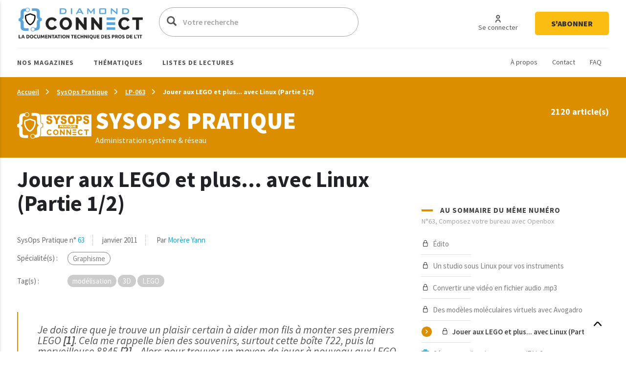

--- FILE ---
content_type: text/html; charset=UTF-8
request_url: https://connect.ed-diamond.com/Linux-Pratique/lp-063/jouer-aux-lego-et-plus...-avec-linux-partie-1-2
body_size: 27579
content:
<!DOCTYPE html>
<html  lang="fr" dir="ltr">
  <head>
    <meta charset="utf-8" />
<script async src="https://www.googletagmanager.com/gtag/js?id=UA-22350734-6"></script>
<script>window.dataLayer = window.dataLayer || [];function gtag(){dataLayer.push(arguments)};gtag("js", new Date());gtag("set", "developer_id.dMDhkMT", true);gtag("config", "UA-22350734-6", {"groups":"default","anonymize_ip":true,"page_placeholder":"PLACEHOLDER_page_path"});</script>
<meta name="description" content="Je dois dire que je trouve un plaisir certain à aider mon fils à monter ses premiers LEGO [1]. Cela me rappelle bien des souvenirs, surtout cette boîte 722, puis la merveilleuse 8845 [2]... Alors pour trouver un moyen de jouer à nouveau aux LEGO sans éveiller les soupçons (c&#039;est-à-dire en restant sur l&#039;ordinateur tel le bon geek affirmé et reconnu), j&#039;ai téléchargé et mis en œuvre tous les outils nécessaires. Dans cette première partie, nous allons découvrir comment construire notre modèle à l&#039;aide d&#039;un modeleur spécialisé LEGO. Dans une seconde partie, nous verrons comment l&#039;importer pour réaliser un rendu avec Blender tout en corrigeant quelques petits défauts d&#039;importation. Le tout avec un minimum de manipulations..." />
<link rel="canonical" href="https://connect.ed-diamond.com/Linux-Pratique/lp-063/jouer-aux-lego-et-plus...-avec-linux-partie-1-2" />
<meta name="robots" content="index, follow, noarchive, noimageindex, notranslate" />
<meta name="Generator" content="Drupal 11 (https://www.drupal.org)" />
<meta name="MobileOptimized" content="width" />
<meta name="HandheldFriendly" content="true" />
<meta name="viewport" content="width=device-width, initial-scale=1.0" />
<link rel="icon" href="/sites/default/files/favicon-connect-32x32.png" type="image/png" />

    <title>Jouer aux LEGO et plus... avec Linux (Partie 1/2) | Connect - Editions Diamond</title>
    <meta name="application-name" content="Nova Monitoring" data-value="nova-monitoring-is-up" />
    <link rel="stylesheet" media="all" href="/sites/default/files/css/css_9psuqnnSgCG2lJVQnIt5HNTYwIQh4srbP-Sv4_lpdVM.css?delta=0&amp;language=fr&amp;theme=connect&amp;include=eJxLzi9K1U8pKi1IzNFLzEqs0ElGEkjJTMzJT9cpriwuSc3VT0osTtUpy0wtL9YHk3q5-SmlOakATAIZYw" />
<link rel="stylesheet" media="all" href="/sites/default/files/css/css_EPr2gCgCgkp8mxK325LgFtOcjb669KMU__C-9Jztt3s.css?delta=1&amp;language=fr&amp;theme=connect&amp;include=eJxLzi9K1U8pKi1IzNFLzEqs0ElGEkjJTMzJT9cpriwuSc3VT0osTtUpy0wtL9YHk3q5-SmlOakATAIZYw" />

    
    <link href="https://fonts.googleapis.com/css?family=Source+Sans+Pro:300,400,400i,600,700,900&display=swap" rel="stylesheet">
    <style type="text/css">
			.contextual_mag_45 .context_depending_background,
        .contextual_mag_45 .context_depending_background_before:before,
        .contextual_mag_45 .context_depending_link_background,
        .contextual_mag_45 aside .block-title:before,
        .contextual_mag_45 #block-views-block-view-articles-list-previous-magazines .title:before,
        /*.contextual_mag_45 .ct-article.full .field--name-field-ct-article-domains a,*/
        .contextual_mag_45 .context-depending-bgcolor-link a,
        .contextual_mag_45 .context_depending_link_background:hover,
        .contextual_mag_45 .context_depending_link_background:focus,
        .contextual_mag_45 .view-view-articles-list a.active:after,
        .contextual_mag_45 .title_tiret:before,
        .contextual_mag_45 #block-views-block-taxonomy-term-block-2 a {
	        background-color: #008C32;
	    }
	            
	    .contextual_mag_45 .context_depending_color_and_link,
	    .contextual_mag_45 .context_depending_color,
	    .contextual_mag_45 .context_depending_color_link,
	    .contextual_mag_45 .modal_header h3 a,
	    .contextual_mag_45 .modal_header .h3 a,
	    .contextual_mag_45 .context_depending_color_and_link a,
	    .path-taxonomy .contextual_mag_45 #modal_summary .title,
	    .path-taxonomy .contextual_mag_45 #modal_summary .title a {
	        color: #008C32;
	    }
            
	    .contextual_mag_45 .page-node-type-ct-article,
	    .contextual_mag_45 .ct-article.full .field--name-field-ct-article-digest {
	        border-color: #008C32;
	    }

		a.taxo45:before {
			background: #008C32 !important;
		}
			.contextual_mag_44 .context_depending_background,
        .contextual_mag_44 .context_depending_background_before:before,
        .contextual_mag_44 .context_depending_link_background,
        .contextual_mag_44 aside .block-title:before,
        .contextual_mag_44 #block-views-block-view-articles-list-previous-magazines .title:before,
        /*.contextual_mag_44 .ct-article.full .field--name-field-ct-article-domains a,*/
        .contextual_mag_44 .context-depending-bgcolor-link a,
        .contextual_mag_44 .context_depending_link_background:hover,
        .contextual_mag_44 .context_depending_link_background:focus,
        .contextual_mag_44 .view-view-articles-list a.active:after,
        .contextual_mag_44 .title_tiret:before,
        .contextual_mag_44 #block-views-block-taxonomy-term-block-2 a {
	        background-color: #009BDB;
	    }
	            
	    .contextual_mag_44 .context_depending_color_and_link,
	    .contextual_mag_44 .context_depending_color,
	    .contextual_mag_44 .context_depending_color_link,
	    .contextual_mag_44 .modal_header h3 a,
	    .contextual_mag_44 .modal_header .h3 a,
	    .contextual_mag_44 .context_depending_color_and_link a,
	    .path-taxonomy .contextual_mag_44 #modal_summary .title,
	    .path-taxonomy .contextual_mag_44 #modal_summary .title a {
	        color: #009BDB;
	    }
            
	    .contextual_mag_44 .page-node-type-ct-article,
	    .contextual_mag_44 .ct-article.full .field--name-field-ct-article-digest {
	        border-color: #009BDB;
	    }

		a.taxo44:before {
			background: #009BDB !important;
		}
			.contextual_mag_2 .context_depending_background,
        .contextual_mag_2 .context_depending_background_before:before,
        .contextual_mag_2 .context_depending_link_background,
        .contextual_mag_2 aside .block-title:before,
        .contextual_mag_2 #block-views-block-view-articles-list-previous-magazines .title:before,
        /*.contextual_mag_2 .ct-article.full .field--name-field-ct-article-domains a,*/
        .contextual_mag_2 .context-depending-bgcolor-link a,
        .contextual_mag_2 .context_depending_link_background:hover,
        .contextual_mag_2 .context_depending_link_background:focus,
        .contextual_mag_2 .view-view-articles-list a.active:after,
        .contextual_mag_2 .title_tiret:before,
        .contextual_mag_2 #block-views-block-taxonomy-term-block-2 a {
	        background-color: #4D8700;
	    }
	            
	    .contextual_mag_2 .context_depending_color_and_link,
	    .contextual_mag_2 .context_depending_color,
	    .contextual_mag_2 .context_depending_color_link,
	    .contextual_mag_2 .modal_header h3 a,
	    .contextual_mag_2 .modal_header .h3 a,
	    .contextual_mag_2 .context_depending_color_and_link a,
	    .path-taxonomy .contextual_mag_2 #modal_summary .title,
	    .path-taxonomy .contextual_mag_2 #modal_summary .title a {
	        color: #4D8700;
	    }
            
	    .contextual_mag_2 .page-node-type-ct-article,
	    .contextual_mag_2 .ct-article.full .field--name-field-ct-article-digest {
	        border-color: #4D8700;
	    }

		a.taxo2:before {
			background: #4D8700 !important;
		}
			.contextual_mag_4 .context_depending_background,
        .contextual_mag_4 .context_depending_background_before:before,
        .contextual_mag_4 .context_depending_link_background,
        .contextual_mag_4 aside .block-title:before,
        .contextual_mag_4 #block-views-block-view-articles-list-previous-magazines .title:before,
        /*.contextual_mag_4 .ct-article.full .field--name-field-ct-article-domains a,*/
        .contextual_mag_4 .context-depending-bgcolor-link a,
        .contextual_mag_4 .context_depending_link_background:hover,
        .contextual_mag_4 .context_depending_link_background:focus,
        .contextual_mag_4 .view-view-articles-list a.active:after,
        .contextual_mag_4 .title_tiret:before,
        .contextual_mag_4 #block-views-block-taxonomy-term-block-2 a {
	        background-color: #693460;
	    }
	            
	    .contextual_mag_4 .context_depending_color_and_link,
	    .contextual_mag_4 .context_depending_color,
	    .contextual_mag_4 .context_depending_color_link,
	    .contextual_mag_4 .modal_header h3 a,
	    .contextual_mag_4 .modal_header .h3 a,
	    .contextual_mag_4 .context_depending_color_and_link a,
	    .path-taxonomy .contextual_mag_4 #modal_summary .title,
	    .path-taxonomy .contextual_mag_4 #modal_summary .title a {
	        color: #693460;
	    }
            
	    .contextual_mag_4 .page-node-type-ct-article,
	    .contextual_mag_4 .ct-article.full .field--name-field-ct-article-digest {
	        border-color: #693460;
	    }

		a.taxo4:before {
			background: #693460 !important;
		}
			.contextual_mag_1 .context_depending_background,
        .contextual_mag_1 .context_depending_background_before:before,
        .contextual_mag_1 .context_depending_link_background,
        .contextual_mag_1 aside .block-title:before,
        .contextual_mag_1 #block-views-block-view-articles-list-previous-magazines .title:before,
        /*.contextual_mag_1 .ct-article.full .field--name-field-ct-article-domains a,*/
        .contextual_mag_1 .context-depending-bgcolor-link a,
        .contextual_mag_1 .context_depending_link_background:hover,
        .contextual_mag_1 .context_depending_link_background:focus,
        .contextual_mag_1 .view-view-articles-list a.active:after,
        .contextual_mag_1 .title_tiret:before,
        .contextual_mag_1 #block-views-block-taxonomy-term-block-2 a {
	        background-color: #D4210C;
	    }
	            
	    .contextual_mag_1 .context_depending_color_and_link,
	    .contextual_mag_1 .context_depending_color,
	    .contextual_mag_1 .context_depending_color_link,
	    .contextual_mag_1 .modal_header h3 a,
	    .contextual_mag_1 .modal_header .h3 a,
	    .contextual_mag_1 .context_depending_color_and_link a,
	    .path-taxonomy .contextual_mag_1 #modal_summary .title,
	    .path-taxonomy .contextual_mag_1 #modal_summary .title a {
	        color: #D4210C;
	    }
            
	    .contextual_mag_1 .page-node-type-ct-article,
	    .contextual_mag_1 .ct-article.full .field--name-field-ct-article-digest {
	        border-color: #D4210C;
	    }

		a.taxo1:before {
			background: #D4210C !important;
		}
			.contextual_mag_3 .context_depending_background,
        .contextual_mag_3 .context_depending_background_before:before,
        .contextual_mag_3 .context_depending_link_background,
        .contextual_mag_3 aside .block-title:before,
        .contextual_mag_3 #block-views-block-view-articles-list-previous-magazines .title:before,
        /*.contextual_mag_3 .ct-article.full .field--name-field-ct-article-domains a,*/
        .contextual_mag_3 .context-depending-bgcolor-link a,
        .contextual_mag_3 .context_depending_link_background:hover,
        .contextual_mag_3 .context_depending_link_background:focus,
        .contextual_mag_3 .view-view-articles-list a.active:after,
        .contextual_mag_3 .title_tiret:before,
        .contextual_mag_3 #block-views-block-taxonomy-term-block-2 a {
	        background-color: #DB8F00;
	    }
	            
	    .contextual_mag_3 .context_depending_color_and_link,
	    .contextual_mag_3 .context_depending_color,
	    .contextual_mag_3 .context_depending_color_link,
	    .contextual_mag_3 .modal_header h3 a,
	    .contextual_mag_3 .modal_header .h3 a,
	    .contextual_mag_3 .context_depending_color_and_link a,
	    .path-taxonomy .contextual_mag_3 #modal_summary .title,
	    .path-taxonomy .contextual_mag_3 #modal_summary .title a {
	        color: #DB8F00;
	    }
            
	    .contextual_mag_3 .page-node-type-ct-article,
	    .contextual_mag_3 .ct-article.full .field--name-field-ct-article-digest {
	        border-color: #DB8F00;
	    }

		a.taxo3:before {
			background: #DB8F00 !important;
		}
			.contextual_mag_74346 .context_depending_background,
        .contextual_mag_74346 .context_depending_background_before:before,
        .contextual_mag_74346 .context_depending_link_background,
        .contextual_mag_74346 aside .block-title:before,
        .contextual_mag_74346 #block-views-block-view-articles-list-previous-magazines .title:before,
        /*.contextual_mag_74346 .ct-article.full .field--name-field-ct-article-domains a,*/
        .contextual_mag_74346 .context-depending-bgcolor-link a,
        .contextual_mag_74346 .context_depending_link_background:hover,
        .contextual_mag_74346 .context_depending_link_background:focus,
        .contextual_mag_74346 .view-view-articles-list a.active:after,
        .contextual_mag_74346 .title_tiret:before,
        .contextual_mag_74346 #block-views-block-taxonomy-term-block-2 a {
	        background-color: #EBC544;
	    }
	            
	    .contextual_mag_74346 .context_depending_color_and_link,
	    .contextual_mag_74346 .context_depending_color,
	    .contextual_mag_74346 .context_depending_color_link,
	    .contextual_mag_74346 .modal_header h3 a,
	    .contextual_mag_74346 .modal_header .h3 a,
	    .contextual_mag_74346 .context_depending_color_and_link a,
	    .path-taxonomy .contextual_mag_74346 #modal_summary .title,
	    .path-taxonomy .contextual_mag_74346 #modal_summary .title a {
	        color: #EBC544;
	    }
            
	    .contextual_mag_74346 .page-node-type-ct-article,
	    .contextual_mag_74346 .ct-article.full .field--name-field-ct-article-digest {
	        border-color: #EBC544;
	    }

		a.taxo74346:before {
			background: #EBC544 !important;
		}
	</style>
		<script type="text/javascript" src="https://cache.consentframework.com/js/pa/42983/c/3RvEJ/stub"></script>
	<script type="text/javascript" src="https://choices.consentframework.com/js/pa/42983/c/3RvEJ/cmp" async></script>
	<script type="text/javascript">
		var _mtm = window._mtm = window._mtm || [];
			_mtm.push({'mtm.startTime': (new Date().getTime()), 'event': 'mtm.Start'});
			(function() {
			var d=document, g=d.createElement('script'), s=d.getElementsByTagName('script')[0];
			g.async=true; g.src='https://stats.ed-diamond.com/js/container_i30SYTVL.js'; s.parentNode.insertBefore(g,s);
		})();

		var _paq = window._paq = window._paq || [];
			/* tracker methods like "setCustomDimension" should be called before "trackPageView" */
			_paq.push(['trackPageView']);
			_paq.push(['enableLinkTracking']);
			(function() {
			var u="//stats.ed-diamond.com/";
			_paq.push(['setTrackerUrl', u+'matomo.php']);
			_paq.push(['setSiteId', '1']);
			var d=document, g=d.createElement('script'), s=d.getElementsByTagName('script')[0];
			g.async=true; g.src=u+'matomo.js'; s.parentNode.insertBefore(g,s);
		})();
	</script>
  </head>
  <body class="notlogged path-node page-node-type-ct-article has-glyphicons">
    <a href="#main-content" class="visually-hidden focusable skip-link">
      Aller au contenu principal
    </a>
    
      <div class="dialog-off-canvas-main-canvas" data-off-canvas-main-canvas>
    <div id="page" class="contextual_mag_3 notmain">

  <div id="modalfs_layer" data-total="0" data-last=""></div>
  <div id="sidr"></div>
                      <header class="navbar_fs navbar-default_fs" id="navbar" role="banner">
		    

  <div class="container">
<div class="navbar-header_fs">
    <div class="region region-navigation">
    <section id="block-headerstandard" class="block block-block-content block-block-contentba289f63-2214-4029-9f88-26d4ed6dc80b clearfix">
  
    

      
  <div class="field field--name-field-logo field--type-image field--label-visually_hidden">
    <div class="field--label sr-only">Logo</div>
              <div class="field--item"><a class="logo_link" href="/" title="Accueil" rel="home">  <img loading="lazy" src="/sites/default/files/2021-07/logo-connect.png" width="324" height="62" alt="Logo Connect - Editions Diamond" class="img-responsive" />

</a></div>
          </div>

  </section>

<div class="search-block-form block block-search block-search-form-block" data-drupal-selector="search-block-form" id="block-connect-formulairederecherche" role="search">
      <form action="/search/node" method="get" id="search-block-form" accept-charset="UTF-8">
  <div class="form-item js-form-item form-type-search js-form-type-search form-item-keys js-form-item-keys form-no-label form-group">
      <label for="edit-keys" class="control-label sr-only">Votre recherche</label>
  
  
  <div class="input-group"><span class="hidden placeholderalt">Votre recherche</span><input title="Exemple : Pentest, Code, Arduino, Denis Bodor" data-drupal-selector="edit-keys" class="form-search form-control" placeholder="Votre recherche" type="search" id="edit-keys" name="keys" value="" size="15" maxlength="128" /><span class="input-group-btn"><button type="submit" value="Votre recherche" class="button js-form-submit form-submit btn-primary btn icon-only"><span class="sr-only">Votre recherche</span><span class="icon glyphicon glyphicon-search" aria-hidden="true"></span></button></span></div>

  
  
      <div id="edit-keys--description" class="description help-block">
      Exemple : Pentest, Code, Arduino, Denis Bodor
    </div>
  </div>
<input data-drupal-selector="edit-brands-" type="hidden" name="brands[]" value="3" /><div class="form-actions form-group js-form-wrapper form-wrapper" data-drupal-selector="edit-actions" id="edit-actions"></div>

</form>

    <a href="/search/node" id="trigger_search" class="hidden">
    <svg width="24" height="25" viewBox="0 0 24 25" fill="none" xmlns="http://www.w3.org/2000/svg">
    <path d="M5.42357 7.19064H12.6327C13.1156 9.5739 16.4166 9.571 16.9023 7.19064H19.5764C19.6888 7.19064 19.7965 7.14477 19.8759 7.06311C19.9554 6.98145 20 6.8707 20 6.75521C20 6.63973 19.9554 6.52898 19.8759 6.44732C19.7965 6.36566 19.6888 6.31978 19.5764 6.31978H16.9023C16.4166 3.93362 13.1156 3.93652 12.6327 6.31978H5.42357C5.31123 6.31978 5.2035 6.36566 5.12406 6.44732C5.04463 6.52898 5 6.63973 5 6.75521C5 6.8707 5.04463 6.98145 5.12406 7.06311C5.2035 7.14477 5.31123 7.19064 5.42357 7.19064ZM14.759 5.38796C15.1103 5.38872 15.447 5.53232 15.6957 5.78739C15.9443 6.04246 16.0847 6.3883 16.0862 6.74941C16.0382 8.5579 13.4883 8.5637 13.429 6.74941C13.4305 6.3878 13.5713 6.04152 13.8206 5.78637C14.0698 5.53121 14.4073 5.38796 14.759 5.38796Z" fill="#0A0A0A"/>
    <path d="M19.5764 12.0646H12.3673C11.8844 9.68131 8.5834 9.68131 8.0977 12.0646H5.42357C5.31123 12.0646 5.2035 12.1104 5.12406 12.1921C5.04463 12.2738 5 12.3845 5 12.5C5 12.6155 5.04463 12.7262 5.12406 12.8079C5.2035 12.8896 5.31123 12.9354 5.42357 12.9354H8.0977C8.5834 15.3187 11.8844 15.3187 12.3673 12.9354H19.5764C19.6888 12.9354 19.7965 12.8896 19.8759 12.8079C19.9554 12.7262 20 12.6155 20 12.5C20 12.3845 19.9554 12.2738 19.8759 12.1921C19.7965 12.1104 19.6888 12.0646 19.5764 12.0646ZM11.5625 12.5C11.5032 14.3027 8.95896 14.2998 8.90531 12.5C8.95896 10.6915 11.5117 10.6944 11.5625 12.5Z" fill="#0A0A0A"/>
    <path d="M19.5764 17.8094H16.9023C16.4166 15.4261 13.1156 15.429 12.6327 17.8094H5.42357C5.31123 17.8094 5.2035 17.8552 5.12406 17.9369C5.04463 18.0185 5 18.1293 5 18.2448C5 18.3603 5.04463 18.471 5.12406 18.5527C5.2035 18.6343 5.31123 18.6802 5.42357 18.6802H12.6327C13.1156 21.0664 16.4194 21.0635 16.9023 18.6802H19.5764C19.6888 18.6802 19.7965 18.6343 19.8759 18.5527C19.9554 18.471 20 18.3603 20 18.2448C20 18.1293 19.9554 18.0185 19.8759 17.9369C19.7965 17.8552 19.6888 17.8094 19.5764 17.8094ZM14.759 19.612C14.5841 19.612 14.411 19.5766 14.2494 19.5077C14.0879 19.4388 13.9411 19.3378 13.8176 19.2106C13.694 19.0833 13.5961 18.9322 13.5295 18.766C13.4628 18.5998 13.4287 18.4217 13.429 18.2419C13.4883 16.4334 16.0382 16.445 16.0862 18.2419C16.0866 18.4214 16.0526 18.5993 15.9861 18.7653C15.9196 18.9314 15.8219 19.0823 15.6987 19.2095C15.5754 19.3368 15.429 19.4378 15.2678 19.5069C15.1066 19.5759 14.9337 19.6117 14.759 19.612Z" fill="#0A0A0A"/>
    </svg>
    Recherche avancée  </a>
</div>
<nav role="navigation" aria-labelledby="block-connect-account-menu-menu" id="block-connect-account-menu">
            
  <div class="visually-hidden" id="block-connect-account-menu-menu" class="h2">User account menu</div>
  

        
      <ul class="menu menu--account nav navbar-nav navbar-right">
                      <li class="first">
                                                          <a href="/user/login" data-drupal-link-system-path="user/login"><span>Se connecter</span></a>
              </li>
                      <li class="last">
                                                          <a href="https://boutique.ed-diamond.com/abonnements"><span>S&#039;abonner</span></a>
              </li>
        </ul>
  

  </nav>

  </div>

  </div>

  <div id="navbar-collapse" class="">

	  <a href="#" id="mobile_menu">
		<i></i>
		<i></i>
		<i></i>
	  </a>

	  <div class="region region-navigation-collapsible">
    <nav role="navigation" aria-labelledby="block-headernavigationsecondaire-menu" id="block-headernavigationsecondaire">
            
  <div class="visually-hidden" id="block-headernavigationsecondaire-menu" class="h2">Navigation secondaire</div>
  

        
      <ul class="menu menu--secondary nav">
                      <li class="first">
                                                          <a href="/a-propos-connect" data-drupal-link-system-path="node/85137"><span>À propos</span></a>
              </li>
                      <li>
                                                          <a href="/contact" data-drupal-link-system-path="webform/contact"><span>Contact</span></a>
              </li>
                      <li class="last">
                                                          <a href="/faq" data-drupal-link-system-path="node/85135"><span>FAQ</span></a>
              </li>
        </ul>
  

  </nav>
<nav role="navigation" aria-labelledby="block-connect-main-menu-menu" id="block-connect-main-menu">
            
  <div class="visually-hidden" id="block-connect-main-menu-menu" class="h2">Main navigation</div>
  

        
      <ul class="menu menu--main nav navbar-nav">
                
            <li class="expanded first">
                                                                                <a href="/acces-par-magazine" class="1 taxo" data-toggles="dropdown" data-drupal-link-system-path="acces-par-magazine">Nos magazines <span class="caret"></span></a>
        
                        <ul class="dropdown-menu">
                
            <li class="first">
                                          <a href="/gnu-linux-magazine">
                          <span class="icon">
                <img src="https://connect.ed-diamond.com/sites/default/files/2022-04/logoLM_0.jpg" alt="">
              </span>
            GNU/Linux Magazine
          </a>
        
              </li>
                
            <li>
                                          <a href="/linux-pratique">
                          <span class="icon">
                <img src="https://connect.ed-diamond.com/sites/default/files/2025-06/manufacturer_4-connect_1.png" alt="">
              </span>
            SysOps Pratique
          </a>
        
              </li>
                
            <li>
                                          <a href="/hackable">
                          <span class="icon">
                <img src="https://connect.ed-diamond.com/sites/default/files/2022-04/logoHK.jpg" alt="">
              </span>
            Hackable
          </a>
        
              </li>
                
            <li class="last">
                                          <a href="/misc">
                          <span class="icon">
                <img src="https://connect.ed-diamond.com/sites/default/files/2022-04/logoMISC.jpg" alt="">
              </span>
            MISC
          </a>
        
              </li>
        </ul>
  
              </li>
                
            <li class="expanded">
                                                                                <a href="/acces-par-thematique" class="1 taxo" data-toggles="dropdown" data-drupal-link-system-path="acces-par-thematique">Thématiques <span class="caret"></span></a>
        
                        <ul class="dropdown-menu">
                
            <li class="first">
                                          <a href="/domaine/code-algo-ia-big-data-web">
            IA / Big Data / Code / Algo / Web
          </a>
        
              </li>
                
            <li>
                                          <a href="/domaine/cybersecurite-offensive-defensive">
            Cybersécurité offensive &amp; défensive
          </a>
        
              </li>
                
            <li>
                                          <a href="/domaine/electronique-embarque-radio-iot">
            Électronique / Embarqué / Radio / IoT
          </a>
        
              </li>
                
            <li class="last">
                                          <a href="/domaine/sysadmin-sysops-devops-sre-sous-linux">
            Administration Système &amp; Réseau Linux
          </a>
        
              </li>
        </ul>
  
              </li>
                
            <li class="expanded last">
                                                                                <a href="/listes-de-lecture-de-la-redaction" class="1 taxo" data-toggles="dropdown" data-drupal-link-system-path="listes-de-lecture-de-la-redaction">Listes de lectures <span class="caret"></span></a>
        
                        <ul class="dropdown-menu">
                
            <li class="first">
                                          <a href="/listes-de-lecture/best-of-de-la-redaction">
            Best of de la rédaction
          </a>
        
              </li>
                
            <li>
                                          <a href="/listes-de-lecture/cas-pratiques">
            Cas pratiques
          </a>
        
              </li>
                
            <li>
                                          <a href="/listes-de-lecture/parcours-pedagogiques">
            Parcours pédagogiques
          </a>
        
              </li>
                
            <li>
                                          <a href="/listes-de-lecture/tour-d-horizon">
            Tours d&#039;horizon
          </a>
        
              </li>
                
            <li class="last">
                                          <a href="#modal_login">
            Mes listes de lecture
          </a>
        
              </li>
        </ul>
  
              </li>
        </ul>
  

  </nav>

  </div>

  </div>
  </div>
      </header>
      
        
              <div class="sub_header context_depending_background" role="heading">
        <div class="region region-header">
      <div class="container bread_wrapper">
			  <ol class="breadcrumb">
	    	      <li >
							        				<a href="/">Accueil</a>
	        	      </li>
	        
	      	    	      <li >
							        				<a href="/Linux-Pratique">SysOps Pratique</a>
	        	      </li>
	        
	      	    	      <li >
							        				<a href="/Linux-Pratique/lp-063">LP-063</a>
	        	      </li>
	        
	      	    	      <li  class="active">
							        				Jouer aux LEGO et plus... avec Linux (Partie 1/2)
	        	      </li>
	        
	      	    	  </ol>
	</div>
	<div class="mag_line context_depending_background">
		<div class="container">
      <div class="rowflex">
        <div class="d-flex col-xs-12 col-md-7 align-items-center">
          <div class="d-flex">
            <div>
              <img class="img-responsive" src="/sites/default/files/2025-06/logoconnect-SOP-reverse.png" alt="" />
            </div>
            <div class="logotext">
                            <p class="title fs-4xl h1" style="margin: 0; color: #fff;">
                SysOps Pratique
              </p>
              <div class="subtitle">
                Administration système &amp; réseau
              </div>    
            </div>
          </div>
        </div>
        <div class="col-xs-12 col-md-5 nums">
          <div id="subheader_master_row"></div>
          <div class="alignthis">
            <span class="number">
              2120 article(s)            </span>
            <div class="hidden">
              <a href="#" class="btn-white">
                En savoir plus              </a>
            </div>
          </div>
        </div>
      </div>
		</div>
	</div>


<div data-drupal-messages-fallback class="hidden"></div>
    


  </div>

    </div>
  
        
        <div role="main" class="main-container js-quickedit-main-content container moveabonnezvousmaintenant">

      
            

      <div class="main-container-inner">
        <div class="bg0"></div>
                              <div class="pub_left">
                <div class="region region-pub-left">
    <section id="block-advertisingblock-top-left-12" class="block block-connect-advertising block-advertising-block clearfix">
  
    

      <div class="clear-both advertisingElement" data-advertisement-id="" data-event-url="">
        </div>

  </section>

<section id="block-advertisingblock-top-left-14" class="block block-connect-advertising block-advertising-block clearfix">
  
    

      <div class="clear-both advertisingElement" data-advertisement-id="" data-event-url="">
        </div>

  </section>


  </div>

            </div>
                  
                              <div class="pub_right">
                <div class="region region-pub-right">
    <section id="block-advertisingblock-bottom-left-21" class="block block-connect-advertising block-advertising-block clearfix">
  
    

      <div class="clear-both advertisingElement" data-advertisement-id="" data-event-url="">
        </div>

  </section>

<section id="block-advertisingblock-top-right-12" class="block block-connect-advertising block-advertising-block clearfix">
  
    

      <div class="clear-both advertisingElement" data-advertisement-id="" data-event-url="">
        </div>

  </section>


  </div>

            </div>
                          <div class="row master-row">

                    
                                                        <section class="col-xs-12 col-sm-8 mainer">
                              <a href="#aside" id="open_aside" class="modal_link context_depending_color"><i class="custom-menu"></i></a>
                                          
                                                              
                              
                                          
                            
  <div class="navigate_fs clearfix hidden">
					  <a href="/Linux-Pratique/lp-063/des-modeles-moleculaires-virtuels-avec-avogadro" class="rounded" title="Article précédent"><i class="custom-cheveron-left"></i> </a>
						  <a href="/Linux-Pratique/lp-063/gerer-vos-salles-de-cours-avec-italc" class="rounded" title="Article suivant"><i class="custom-cheveron-right"></i> </a>
			
	<div class="sharethis">
		<a href="#" data-type="twitter" class="social-sharing"><i class="custom-twitter"></i></a>
		<a href="#" data-type="facebook" class="social-sharing"><i class="custom-facebook"></i></a>
		<a href="#" data-type="linkedin" class="social-sharing"><i class="custom-linkedin"></i></a>
	</div>
    
                    <div class="region region-navigate-fs">
    <section id="block-addtoreadlistblock" class="block block-connect-readlist block-add-to-readlist-block clearfix">
  
    

      <a class="modal_link rounded use-ajax" data-target="#add_to_list_modal" href="/readlist/get/modal/0" title="Ajouter à une liste de lecture">
	<img class="empty" src="/themes/connect/images/addlist-e.svg">
    <img class="full hidden" src="/themes/connect/images/addlist-f.svg">
    Ajouter à une liste de lecture</a>
  </section>

<section id="block-addtoalertblock" class="block block-connect-alert block-add-to-alert-block clearfix">
  
    

      <a id="addAlert" class="rounded" data-url="L2FsZXJ0L2FkZC84MDQ5Mg==" href="#" title="Créer une alerte à partir des caractéristiques de cet article (magazine, domaine(s), tag(s), auteur(s))">
    <svg style="margin-right: 7px" width="30" height="32" viewBox="0 0 30 32" fill="none" xmlns="http://www.w3.org/2000/svg">
        <rect x="0.5" y="0.5" width="29" height="31" rx="14.5" stroke="#A5A5A5"/>
        <path d="M21.992 19.9535C21.907 19.0399 21.1171 18.3225 20.1971 18.3225C20.0871 18.3225 19.9996 18.2322 19.9996 18.1186V15.0786C19.9996 12.8206 18.5997 10.8516 16.6724 10.1161C16.6949 9.99996 16.7074 9.88127 16.7074 9.76254C16.7074 8.78969 15.9425 8 15 8C14.0576 8 13.2927 8.78969 13.2927 9.76258C13.2927 9.87873 13.3052 9.99483 13.3252 10.1058C12.6627 10.3484 12.0503 10.7329 11.5278 11.2542C10.5429 12.2348 10.0005 13.5535 10.0005 14.9677V18.1187C10.0005 18.2297 9.91298 18.3226 9.80298 18.3226C8.88056 18.3226 8.09311 19.04 8.00812 19.9535C7.96061 20.4619 8.12313 20.9677 8.45559 21.3445C8.78555 21.7187 9.25803 21.9355 9.75046 21.9355H12.7652C12.8902 23.0942 13.8451 24 15 24C16.1549 24 17.1099 23.0942 17.2349 21.9355H20.2496C20.7421 21.9355 21.2145 21.7187 21.5445 21.3445C21.8745 20.9677 22.0395 20.4619 21.992 19.9535ZM15 9.03224C15.39 9.03224 15.7075 9.35998 15.7075 9.76254C15.7075 9.79607 15.7025 9.82706 15.6974 9.86058C15.5275 9.83477 15.355 9.81671 15.1825 9.81154C14.885 9.8012 14.5925 9.82188 14.3026 9.86317C14.2975 9.82964 14.2925 9.79866 14.2925 9.76513C14.2926 9.35998 14.6101 9.03224 15 9.03224ZM15 22.9677C14.3976 22.9677 13.8927 22.5238 13.7751 21.9354H16.2249C16.1075 22.5238 15.6025 22.9677 15 22.9677ZM20.8045 20.6503C20.6596 20.8129 20.4646 20.9032 20.2496 20.9032H9.75051C9.53551 20.9032 9.34056 20.8128 9.19554 20.6503C9.05055 20.4877 8.98305 20.2735 9.00555 20.0516C9.04053 19.6619 9.39304 19.3548 9.80548 19.3548C10.4654 19.3548 11.0029 18.8 11.0029 18.1187V14.9677C11.0029 13.8374 11.4378 12.7819 12.2253 11.9974C12.9752 11.2465 13.9551 10.8387 15 10.8387C15.0501 10.8387 15.0975 10.8387 15.1475 10.8413C17.2698 10.9187 18.9997 12.8206 18.9997 15.0787V18.1187C18.9997 18.8 19.5371 19.3548 20.1971 19.3548C20.6096 19.3548 20.9621 19.6619 20.997 20.0516C21.017 20.2735 20.9495 20.4851 20.8045 20.6503Z" fill="#A5A5A5"/>
        <path d="M8.5256 14.1935C8.75558 14.1935 8.96305 14.0284 9.01307 13.7884C9.25553 12.6555 9.80298 11.6233 10.6029 10.8026C10.7979 10.6013 10.7979 10.2736 10.6029 10.0723C10.4079 9.87101 10.0904 9.87101 9.89549 10.0723C8.96059 11.0322 8.31812 12.2426 8.03567 13.569C7.97568 13.8477 8.14567 14.1238 8.41564 14.1832C8.45563 14.191 8.49062 14.1935 8.5256 14.1935Z" fill="#A5A5A5"/>
        <path d="M21.4745 14.1935C21.5095 14.1935 21.547 14.1884 21.582 14.1807C21.852 14.1187 22.0219 13.8452 21.962 13.5665C21.6795 12.24 21.037 11.0323 20.1021 10.0697C19.9071 9.86838 19.5896 9.86838 19.3947 10.0697C19.1997 10.271 19.1997 10.5987 19.3947 10.8C20.1921 11.6206 20.7421 12.6529 20.9845 13.7858C21.037 14.0284 21.2445 14.1935 21.4745 14.1935Z" fill="#A5A5A5"/>
    </svg>
    Créer une alerte.</a>

  </section>


  </div>

            </div>

  <div class="block_content">
	
	
    <h1>Jouer aux LEGO et plus... avec Linux (Partie 1/2)</h1>

        

    <a id="main-content"></a>
    

      <div class="region region-content">
        <article data-history-node-id="80492" class="ct-article full clearfix">

  
    

  
  <div class="content">

    
  	  		
  <div class="field field--name-field-ct-article-magazine field--type-entity-reference field--label-visually_hidden">
    <div class="field--label sr-only">Magazine</div>
              <div class="field--item">
  <div class="field field--name-field-ct-magazine-brand field--type-entity-reference field--label-visually_hidden">
    <div class="field--label sr-only">Marque</div>
              <div class="field--item">SysOps Pratique</div>
          </div>

	  
	n° <a href="/Linux-Pratique/lp-063">
  <div class="field field--name-field-ct-magazine-number field--type-integer field--label-visually_hidden">
    <div class="field--label sr-only">Numéro</div>
              <div class="field--item">63</div>
          </div>
</a> 
  <div class="field field--name-field-ct-magazine-begin-date field--type-datetime field--label-visually_hidden">
    <div class="field--label sr-only">Mois de parution</div>
              <div class="field--item">janvier 2011</div>
          </div>


	<i data-mag="78593"></i>
</div>
          </div>

  	    
  <div class="field field--name-field-ct-article-authors field--type-entity-reference field--label-visually_hidden">
    <div class="field--label sr-only">Auteurs</div>
          <div class="field--items">
        Par 
              <div class="field--item"><a href="/auteur/morere-yann" hreflang="fr">Morère Yann</a></div>
              </div>
      </div>


    
  <div class="field field--name-field-ct-article-domains field--type-entity-reference field--label-visually_hidden">
    <div class="field--label sr-only">Spécialité(s)</div>
          <div class="field--items">
              <div class="field--item"><a href="/search/node?domains%5B0%5D=72458" hreflang="fr" data-bgcolor="grey">Graphisme</a></div>
              </div>
      </div>

  	
  <div class="field field--name-field-ct-article-tags field--type-entity-reference field--label-above">
    <div class="field--label">Tag(s)</div>
          <div class="field--items">
              <div class="field--item"><a href="/search/node?tags%5B0%5D=72807" hreflang="fr">modélisation</a></div>
          <div class="field--item"><a href="/search/node?tags%5B0%5D=73109" hreflang="fr">3D</a></div>
          <div class="field--item"><a href="/search/node?tags%5B0%5D=73395" hreflang="fr">LEGO</a></div>
              </div>
      </div>

    <br />
    <br />
    <div id="summmm">
      
  <div class="field field--name-field-ct-article-digest field--type-text-long field--label-visually_hidden">
    <div class="field--label sr-only">Résumé</div>
              <div class="field--item"><p>Je dois dire que je trouve un plaisir certain à aider mon fils à monter ses premiers LEGO <strong>[1]</strong>. Cela me rappelle bien des souvenirs, surtout cette boîte 722, puis la merveilleuse 8845 <strong>[2]</strong>... Alors pour trouver un moyen de jouer à nouveau aux LEGO sans éveiller les soupçons (c'est-à-dire en restant sur l'ordinateur tel le bon geek affirmé et reconnu), j'ai téléchargé et mis en œuvre tous les outils nécessaires. Dans cette première partie, nous allons découvrir comment construire notre modèle à l'aide d'un modeleur spécialisé LEGO. Dans une seconde partie, nous verrons comment l'importer pour réaliser un rendu avec Blender tout en corrigeant quelques petits défauts d'importation. Le tout avec un minimum de manipulations...</p>
</div>
          </div>

    </div>
	  <br />

  	  		<div class="truncated_body"><h2>1. LEGO, la brique du précédent millénaire</h2>

<p>Lego est une société danoise fondée en 1932 par Ole Kirk Christiansen. Le nom vient de la contraction des mots danois «&nbsp;leg godt&nbsp;», qui signifie «&nbsp;joue bien&nbsp;» <strong>[3]</strong>. Il était au départ patron d'une charpenterie que la récession économique avait obligé à se diversifier. Il avait alors commencé à produire des miniatures de ses produits pour minimiser le coût des phases de conception. Ces modèles réduits l'incitèrent à fabriquer des jouets. L'atelier commença par produire des jouets en bois puis en plastique. Le premier jouet modulaire fabriqué en cette matière fut un camion. Mais les pièces qui le composaient étaient complexes et très différentes. Cela donna l'idée à notre chef d'entreprise d'utiliser des briques de construction à tenons (Fig. 1) comme d'autres avant lui (<em>Minibrix</em><em>).</em> La brique LEGO évolue au fil des années. En 1963, l'acétate de cellulose est remplacé par le…</div>
  	
  </div>
			<div class="restrictive_content">
			<div class="abo_box">
                <div class="tacenter percent">
          La suite est réservée aux abonnés. Il vous reste 96% à découvrir.        </div>
        <div class="login_fs">
          <span>Déjà abonné ?</span> <a class="lined modal_link" href="#modal_login" data-ajaxcontent="/user/login div.block_content">Se connecter</a>
        </div>
        <div class="infos">
          <ul>
            <li>Accédez à tous les contenus de Connect en illimité</li>
            <li>Découvrez des listes de lecture et des contenus Premium</li>
            <li>Consultez les nouveaux articles en avant-première</li>
          </ul>
        </div>
        <div class="tacenter fw-bold fz-28 mb-3">
          Envie de lire la suite ? Rejoignez Connect        </div>
        <a class="yellow_btn" href="https://boutique.ed-diamond.com/abonnements?brand=4">Je m'abonne maintenant</a>
			</div>
		</div>
		<div></div>
	</article>


    </div>
  

	
  </div>
  <br><br>
	<div class="sharethis">
		<a href="#" data-type="twitter" class="social-sharing"><i class="custom-twitter"></i></a>
		<a href="#" data-type="facebook" class="social-sharing"><i class="custom-facebook"></i></a>
		<a href="#" data-type="linkedin" class="social-sharing"><i class="custom-linkedin"></i></a>
	</div>
            </section>
          
                    
                                    <aside class="col-sm-4" role="complementary" id="aside">
                <a href="#" class="close_modal"><i class="custom-cheveron-right"></i></a>
                  <div class="region region-sidebar-second">
    <section id="block-connect-advertising-leaderboard-node--2" class="block block-connect-advertising block-advertising-block clearfix">
  
    

      <div class="clear-both advertisingElement" data-advertisement-id="" data-event-url="">
        </div>

  </section>

<section class="views-element-container block block-views block-views-blockview-articles-list-block-2 clearfix" id="block-views-block-view-articles-list-block-2-2">
  
      <div class="block-title h2"><span>Au sommaire du même numéro</span></div>
    

  <div class="inthisarticle">
    N°63, Composez votre bureau avec Openbox
  </div>

      <div class="form-group"><div class="view view-view-articles-list view-id-view_articles_list view-display-id-block_2 js-view-dom-id-65eef316a05c824614bf7ee967d3a80e5194f377b8898623edffbcffefd6c0c8">
  
    
      
      <div class="view-content">
      

    <div class="views-row">
	  <div class="view_inner"><div class="views-field views-field-title"><span class="field-content"><a href="/Linux-Pratique/lp-063/edito" hreflang="fr"><span class="is_locked_icon">Édito</span></a></span></div></div>
  </div>
    <div class="views-row">
	  <div class="view_inner"><div class="views-field views-field-title"><span class="field-content"><a href="/Linux-Pratique/lp-063/un-studio-sous-linux-pour-vos-instruments" hreflang="fr"><span class="is_locked_icon">Un studio sous Linux pour vos instruments</span></a></span></div></div>
  </div>
    <div class="views-row">
	  <div class="view_inner"><div class="views-field views-field-title"><span class="field-content"><a href="/Linux-Pratique/lp-063/convertir-une-video-en-fichier-audio-.mp3" hreflang="fr"><span class="is_locked_icon">Convertir une vidéo en fichier audio .mp3</span></a></span></div></div>
  </div>
    <div class="views-row">
	  <div class="view_inner"><div class="views-field views-field-title"><span class="field-content"><a href="/Linux-Pratique/lp-063/des-modeles-moleculaires-virtuels-avec-avogadro" hreflang="fr"><span class="is_locked_icon">Des modèles moléculaires virtuels avec Avogadro</span></a></span></div></div>
  </div>
    <div class="views-row">
	  <div class="view_inner"><div class="views-field views-field-title"><span class="field-content"><a href="/Linux-Pratique/lp-063/jouer-aux-lego-et-plus...-avec-linux-partie-1-2" hreflang="fr"><span class="is_locked_icon">Jouer aux LEGO et plus... avec Linux (Partie 1/2)</span></a></span></div></div>
  </div>
    <div class="views-row">
	  <div class="view_inner"><div class="views-field views-field-title"><span class="field-content"><a href="/Linux-Pratique/lp-063/gerer-vos-salles-de-cours-avec-italc" hreflang="fr"><span class="free_content_icon">Gérer vos salles de cours avec iTALC</span></a></span></div></div>
  </div>
    <div class="views-row">
	  <div class="view_inner"><div class="views-field views-field-title"><span class="field-content"><a href="/Linux-Pratique/lp-063/du-nouveau-pour-la-facturation-qfacture-un-logiciel-simple-et-efficace" hreflang="fr"><span class="is_locked_icon">Du nouveau pour la facturation : Qfacture, un logiciel simple et efficace</span></a></span></div></div>
  </div>
    <div class="views-row">
	  <div class="view_inner"><div class="views-field views-field-title"><span class="field-content"><a href="/Linux-Pratique/lp-063/un-oeil-sur-votre-agenda-google-depuis-votre-console" hreflang="fr"><span class="is_locked_icon">Un œil sur votre agenda Google depuis votre console</span></a></span></div></div>
  </div>
    <div class="views-row">
	  <div class="view_inner"><div class="views-field views-field-title"><span class="field-content"><a href="/Linux-Pratique/lp-063/l-accessibilite-et-le-web" hreflang="fr"><span class="is_locked_icon">L&#039;accessibilité et le Web</span></a></span></div></div>
  </div>
    <div class="views-row">
	  <div class="view_inner"><div class="views-field views-field-title"><span class="field-content"><a href="/Linux-Pratique/lp-063/manipulez-et-sauvegardez-votre-certificat-de-tele-declaration-de-revenus" hreflang="fr"><span class="is_locked_icon">Manipulez et sauvegardez votre certificat de télé-déclaration de revenus</span></a></span></div></div>
  </div>
    <div class="views-row">
	  <div class="view_inner"><div class="views-field views-field-title"><span class="field-content"><a href="/Linux-Pratique/lp-063/deeperweb-ameliore-l-exploration-des-resultats-de-recherche-de-google" hreflang="fr"><span class="is_locked_icon">DeeperWeb améliore l&#039;exploration des résultats de recherche de Google</span></a></span></div></div>
  </div>
    <div class="views-row">
	  <div class="view_inner"><div class="views-field views-field-title"><span class="field-content"><a href="/Linux-Pratique/lp-063/applications-et-sites-web-avez-vous-pense-a-la-securite" hreflang="fr"><span class="is_locked_icon">Applications et sites web : avez- vous pensé à la sécurité ?</span></a></span></div></div>
  </div>
    <div class="views-row">
	  <div class="view_inner"><div class="views-field views-field-title"><span class="field-content"><a href="/Linux-Pratique/lp-063/ubuntu-one-beneficiez-d-un-espace-de-stockage-gratuit-et-synchronisez-vos-donnees" hreflang="fr"><span class="is_locked_icon">Ubuntu One : bénéficiez d&#039;un espace de stockage gratuit et synchronisez vos données !</span></a></span></div></div>
  </div>
    <div class="views-row">
	  <div class="view_inner"><div class="views-field views-field-title"><span class="field-content"><a href="/Linux-Pratique/lp-063/evitez-le-desastre-grace-a-dvdisaster" hreflang="fr"><span class="is_locked_icon">Évitez le désastre grâce à DVDisaster !</span></a></span></div></div>
  </div>
    <div class="views-row">
	  <div class="view_inner"><div class="views-field views-field-title"><span class="field-content"><a href="/Linux-Pratique/lp-063/openbox-profitez-d-un-gestionnaire-de-fenetres-leger-et-ultra-flexible" hreflang="fr"><span class="is_locked_icon">Openbox : profitez d&#039;un gestionnaire de fenêtres léger et ultra flexible !</span></a></span></div></div>
  </div>
    <div class="views-row">
	  <div class="view_inner"><div class="views-field views-field-title"><span class="field-content"><a href="/Linux-Pratique/lp-063/economisez-votre-energie" hreflang="fr"><span class="is_locked_icon">Économisez votre énergie !</span></a></span></div></div>
  </div>
    <div class="views-row">
	  <div class="view_inner"><div class="views-field views-field-title"><span class="field-content"><a href="/Linux-Pratique/lp-063/quelques-reglages-utiles-de-gconf" hreflang="fr"><span class="is_locked_icon">Quelques réglages utiles de GConf</span></a></span></div></div>
  </div>
    <div class="views-row">
	  <div class="view_inner"><div class="views-field views-field-title"><span class="field-content"><a href="/Linux-Pratique/lp-063/installation-et-gestion-des-paquetages-sous-la-distribution-gnu-linux-sabayon" hreflang="fr"><span class="is_locked_icon">Installation et gestion des paquetages sous la distribution GNU Linux Sabayon</span></a></span></div></div>
  </div>
    <div class="views-row">
	  <div class="view_inner"><div class="views-field views-field-title"><span class="field-content"><a href="/Linux-Pratique/lp-063/networkmanager-wicd-je-choisis-quoi-pour-gerer-ma-connexion-reseau" hreflang="fr"><span class="is_locked_icon">NetworkManager / Wicd, je choisis quoi pour gérer ma connexion réseau ?</span></a></span></div></div>
  </div>
    <div class="views-row">
	  <div class="view_inner"><div class="views-field views-field-title"><span class="field-content"><a href="/Linux-Pratique/lp-063/transferts-de-fichiers-semi-automatiques" hreflang="fr"><span class="is_locked_icon">Transferts de fichiers semi-automatiques</span></a></span></div></div>
  </div>
    <div class="views-row">
	  <div class="view_inner"><div class="views-field views-field-title"><span class="field-content"><a href="/Linux-Pratique/lp-063/le-journal-de-bord-de-votre-systeme-les-logs" hreflang="fr"><span class="is_locked_icon">Le journal de bord de votre système : les logs</span></a></span></div></div>
  </div>

    </div>
  
          </div>
</div>

  </section>
<div class="search-block-form block block-search block-search-form-block" data-drupal-selector="search-block-form" id="block-formulairederecherche-3" role="search">
  <div class="block-title">
    <div>
      Rechercher dans <span></span>
    </div>
    <div class="hidden">
      Rechercher parmi nos 2120 articles    </div>
  </div>
  <div class="number_current_mag total_article">
    parmi <span></span> !
  </div>
      <form action="/search/node" method="get" id="search-block-form" accept-charset="UTF-8">
  <div class="form-item js-form-item form-type-search js-form-type-search form-item-keys js-form-item-keys form-no-label form-group">
      <label for="edit-keys" class="control-label sr-only">Votre recherche</label>
  
  
  <div class="input-group"><span class="hidden placeholderalt">Votre recherche</span><input title="Exemple : Pentest, Code, Arduino, Denis Bodor" data-drupal-selector="edit-keys" class="form-search form-control" placeholder="Votre recherche" type="search" id="edit-keys" name="keys" size="15" maxlength="128" /><span class="input-group-btn"><button type="submit" value="Votre recherche" class="button js-form-submit form-submit btn-primary btn icon-only"><span class="sr-only">Votre recherche</span><span class="icon glyphicon glyphicon-search" aria-hidden="true"></span></button></span></div>

  
  
      <div id="edit-keys--description" class="description help-block">
      Exemple : Pentest, Code, Arduino, Denis Bodor
    </div>
  </div>
<input data-drupal-selector="edit-brands-" type="hidden" name="brands[]" value="3" /><div class="form-actions form-group js-form-wrapper form-wrapper" data-drupal-selector="edit-actions" id="edit-actions"></div>

</form>

    <a href="/search/node" id="trigger_search" class="hidden">
    <svg width="24" height="25" viewBox="0 0 24 25" fill="none" xmlns="http://www.w3.org/2000/svg">
    <path d="M5.42357 7.19064H12.6327C13.1156 9.5739 16.4166 9.571 16.9023 7.19064H19.5764C19.6888 7.19064 19.7965 7.14477 19.8759 7.06311C19.9554 6.98145 20 6.8707 20 6.75521C20 6.63973 19.9554 6.52898 19.8759 6.44732C19.7965 6.36566 19.6888 6.31978 19.5764 6.31978H16.9023C16.4166 3.93362 13.1156 3.93652 12.6327 6.31978H5.42357C5.31123 6.31978 5.2035 6.36566 5.12406 6.44732C5.04463 6.52898 5 6.63973 5 6.75521C5 6.8707 5.04463 6.98145 5.12406 7.06311C5.2035 7.14477 5.31123 7.19064 5.42357 7.19064ZM14.759 5.38796C15.1103 5.38872 15.447 5.53232 15.6957 5.78739C15.9443 6.04246 16.0847 6.3883 16.0862 6.74941C16.0382 8.5579 13.4883 8.5637 13.429 6.74941C13.4305 6.3878 13.5713 6.04152 13.8206 5.78637C14.0698 5.53121 14.4073 5.38796 14.759 5.38796Z" fill="#0A0A0A"/>
    <path d="M19.5764 12.0646H12.3673C11.8844 9.68131 8.5834 9.68131 8.0977 12.0646H5.42357C5.31123 12.0646 5.2035 12.1104 5.12406 12.1921C5.04463 12.2738 5 12.3845 5 12.5C5 12.6155 5.04463 12.7262 5.12406 12.8079C5.2035 12.8896 5.31123 12.9354 5.42357 12.9354H8.0977C8.5834 15.3187 11.8844 15.3187 12.3673 12.9354H19.5764C19.6888 12.9354 19.7965 12.8896 19.8759 12.8079C19.9554 12.7262 20 12.6155 20 12.5C20 12.3845 19.9554 12.2738 19.8759 12.1921C19.7965 12.1104 19.6888 12.0646 19.5764 12.0646ZM11.5625 12.5C11.5032 14.3027 8.95896 14.2998 8.90531 12.5C8.95896 10.6915 11.5117 10.6944 11.5625 12.5Z" fill="#0A0A0A"/>
    <path d="M19.5764 17.8094H16.9023C16.4166 15.4261 13.1156 15.429 12.6327 17.8094H5.42357C5.31123 17.8094 5.2035 17.8552 5.12406 17.9369C5.04463 18.0185 5 18.1293 5 18.2448C5 18.3603 5.04463 18.471 5.12406 18.5527C5.2035 18.6343 5.31123 18.6802 5.42357 18.6802H12.6327C13.1156 21.0664 16.4194 21.0635 16.9023 18.6802H19.5764C19.6888 18.6802 19.7965 18.6343 19.8759 18.5527C19.9554 18.471 20 18.3603 20 18.2448C20 18.1293 19.9554 18.0185 19.8759 17.9369C19.7965 17.8552 19.6888 17.8094 19.5764 17.8094ZM14.759 19.612C14.5841 19.612 14.411 19.5766 14.2494 19.5077C14.0879 19.4388 13.9411 19.3378 13.8176 19.2106C13.694 19.0833 13.5961 18.9322 13.5295 18.766C13.4628 18.5998 13.4287 18.4217 13.429 18.2419C13.4883 16.4334 16.0382 16.445 16.0862 18.2419C16.0866 18.4214 16.0526 18.5993 15.9861 18.7653C15.9196 18.9314 15.8219 19.0823 15.6987 19.2095C15.5754 19.3368 15.429 19.4378 15.2678 19.5069C15.1066 19.5759 14.9337 19.6117 14.759 19.612Z" fill="#0A0A0A"/>
    </svg>
    Recherche avancée  </a>
</div>
<section id="block-advertisingblock-right-column--2" class="block block-connect-advertising block-advertising-block clearfix">
  
    

      <div class="clear-both advertisingElement" data-advertisement-id="" data-event-url="">
        </div>

  </section>


  </div>
  
  

              </aside>
                      
                                    <div class="clearfix"></div>
              <div id="content2" class="col-xs-12">
                  <div class="region region-content2">
    <section class="views-element-container block block-views block-views-blockview-authors-list-block-1 clearfix" id="block-views-block-view-authors-list-block-1">
  
      <h2 class="block-title context_depending_color title_format lined"><span>Article rédigé par</span></h2>
    

      <div class="form-group"><div class="view view-view-authors-list view-id-view_authors_list view-display-id-block_1 js-view-dom-id-7404164c7a3e2322a33a327e3f3a8f8ba80bf50dbf0ed614347fa773af3d93f1">
  
    
      
      <div class="view-content">
      
<div class="rowflex list_author_fs">
          <div class="views-row col-xs-12 col-sm-4">
      <div class="view_inner"><div class="views-field views-field-name"><h3 class="field-content"><a href="/auteur/morere-yann" hreflang="fr">Morère Yann</a></h3></div><div class="views-field views-field-field-taxonomy-author-photo"><div class="field-content">  <a href="/auteur/morere-yann" hreflang="fr"><img loading="lazy" src="/sites/default/files/styles/large/public/2020-08/morere-yann.png?itok=gmX2DrH3" width="414" height="415" alt="morere-yann" class="img-responsive" />

</a>
</div></div><div class="views-field views-field-field-taxonomy-author-signature"><div class="field-content"><a href="/auteur/morere-yann" hreflang="fr">Enseignant-chercheur - LCOMS, Université de Lorraine</a></div></div><div class="views-field views-field-nid"><span class="field-content">93 articles</span></div></div>
    </div>
  </div>
    </div>
  
          </div>
</div>

  </section>

<section class="views-element-container block block-views block-views-blockview-articles-list-block-5 clearfix" id="block-views-block-view-articles-list-block-5-2">
  
      <h2 class="block-title fz-28 fw-bold"><span class="d-flex align-items-center mb-3">
      <svg width="37" height="41" viewBox="0 0 37 41" fill="none" xmlns="http://www.w3.org/2000/svg">
      <path d="M32.8726 23.5187L26.821 22.7651C26.6592 22.7452 26.5104 22.6672 26.4027 22.5459C26.295 22.4246 26.2358 22.2684 26.2364 22.1068V20.67C27.8069 19.297 28.767 17.365 28.9079 15.2943L29.0509 14.8034C29.6172 14.7778 30.1609 14.5756 30.6044 14.2255C31.0478 13.8755 31.3683 13.3955 31.5201 12.8542C31.6719 12.3129 31.6472 11.7379 31.4496 11.2113C31.252 10.6847 30.8915 10.2334 30.4197 9.92195C30.6802 8.64241 30.6364 7.32034 30.292 6.06046C29.902 4.62004 29.1003 3.32202 27.9833 2.32264C27.8174 2.17546 27.671 2.05421 27.5358 1.95195C26.3476 1.03729 24.9402 0.444 23.4512 0.230153C21.9622 0.0163058 20.4427 0.189224 19.0414 0.731987L16.6856 1.64761C14.2118 1.72569 12.99 3.98937 12.877 6.22988C12.7951 7.73828 13.0752 9.19309 13.3905 10.4521C13.1159 10.7844 12.9264 11.1775 12.8381 11.598C12.7499 12.0185 12.7655 12.4539 12.8837 12.8671C13.0019 13.2803 13.2191 13.6591 13.5169 13.9711C13.8147 14.2832 14.1842 14.5192 14.5939 14.6592C14.891 15.4893 15.2625 16.1839 15.8637 17.1999C16.3034 18.5396 17.0977 19.7379 18.1636 20.6699V22.1068C18.1651 22.2573 18.1143 22.4037 18.0197 22.5215C17.9251 22.6393 17.7925 22.7213 17.6442 22.7536C17.619 22.757 17.5974 22.7611 17.5798 22.7648H17.5757C17.4012 22.7865 15.7206 22.9962 14.8553 23.1049C14.0942 21.5773 13.294 20.1036 12.472 18.718L11.4422 16.2872C11.3738 16.126 11.2443 15.9978 11.0816 15.9303C10.9188 15.8628 10.7358 15.8614 10.572 15.9264L10.0871 16.1186L8.98864 8.79199C8.9738 8.69315 8.93674 8.59889 8.88019 8.51616C8.82364 8.43343 8.74906 8.36436 8.66194 8.31405L2.74589 4.89674C2.65648 4.84517 2.55627 4.81473 2.45305 4.80779C2.34983 4.80085 2.24639 4.81759 2.15077 4.85672C2.05514 4.89584 1.96991 4.9563 1.9017 5.03339C1.83349 5.11047 1.78414 5.20211 1.75749 5.30118L0.0226909 11.7534C-0.00357616 11.8511 -0.00708909 11.9534 0.0124179 12.0526C0.0319249 12.1519 0.0739411 12.2454 0.135289 12.3261L4.65518 18.2737L4.19663 18.4556C4.11376 18.4885 4.03832 18.5375 3.97472 18.5996C3.91113 18.6617 3.86064 18.7357 3.8262 18.8173C3.79176 18.899 3.77406 18.9866 3.77414 19.075C3.77421 19.1635 3.79205 19.2511 3.82663 19.3327L4.84892 21.7456C5.63215 24.6486 6.46742 27.2653 7.39999 29.7404V37.4741C7.40079 38.1811 7.68455 38.859 8.18902 39.3589C8.69349 39.8588 9.37747 40.1401 10.0909 40.1409H20.1818C20.278 40.1409 20.373 40.1204 20.4605 40.0809C20.548 40.0414 20.626 39.9838 20.6891 39.912C20.7522 39.8401 20.7991 39.7556 20.8265 39.6643C20.8539 39.573 20.8613 39.4769 20.8481 39.3825C20.7829 38.9629 20.6906 38.5479 20.5718 38.14L22.1979 37.6278L29.77 40.0155C30.0338 40.0988 30.3089 40.1411 30.5857 40.1411H34.3091C35.0225 40.1403 35.7065 39.8591 36.211 39.3592C36.7154 38.8592 36.9992 38.1814 37 37.4743V28.147C36.9992 27.0096 36.5794 25.9117 35.8194 25.0594C35.0593 24.2072 34.0114 23.6593 32.8726 23.5187ZM35.6545 32.7372L28.6167 32.0398L32.3961 30.167L35.6545 30.7052V32.7372ZM35.6545 28.147V29.3534L32.4015 28.8161C32.2612 28.793 32.1172 28.8145 31.99 28.8775L28.0644 30.8226L22.2 31.4038L18.2491 31.0122C18.1372 30.7082 18.0235 30.4072 17.9127 30.1137C17.1811 28.172 16.3616 26.2448 15.4723 24.3718C16.1134 24.2915 16.9246 24.1901 17.3922 24.1319C17.9186 24.9495 18.6438 25.623 19.5014 26.0904C20.3589 26.5578 21.3213 26.8042 22.2999 26.8068C23.2786 26.8095 24.2423 26.5684 25.1024 26.1056C25.9625 25.6429 26.6915 24.9733 27.2224 24.1585L32.7069 24.8419C33.5202 24.9422 34.2686 25.3335 34.8114 25.9421C35.3542 26.5507 35.654 27.3348 35.6545 28.147ZM19.5091 22.1068V21.5665C20.2907 21.9431 21.1482 22.1392 22.0173 22.1401H22.3827C23.2518 22.1392 24.1093 21.9431 24.8909 21.5665V22.1068C24.891 22.4438 24.9771 22.7753 25.1411 23.0705C25.3052 23.3657 25.5419 23.615 25.8293 23.7953C25.4014 24.3276 24.8561 24.7556 24.2352 25.0464C23.6144 25.3372 22.9345 25.4832 22.2479 25.4731C21.5613 25.4629 20.8861 25.2969 20.2743 24.9879C19.6625 24.6788 19.1303 24.2349 18.7186 23.6902C18.9641 23.504 19.163 23.2644 19.3001 22.9898C19.4372 22.7152 19.5087 22.4131 19.5091 22.1068ZM23.1139 10.1396H21.2861C21.1519 9.93511 20.9683 9.76702 20.752 9.65061C20.5357 9.53419 20.2934 9.47311 20.0473 9.47293H17.3016C17.8699 8.30771 18.1646 7.03012 18.1636 5.73594V4.80607H18.8932C19.9948 4.80607 20.8778 5.60427 21.8127 6.44939C22.7317 7.28034 23.682 8.13954 24.8909 8.13954H27.5818C27.5818 8.54081 27.5818 9.05408 27.5818 9.47968C27.5374 9.47568 27.4926 9.47293 27.4473 9.47293H24.3527C24.1066 9.47311 23.8643 9.53419 23.648 9.65061C23.4317 9.76702 23.2481 9.93511 23.1139 10.1396ZM16.8182 10.9397C16.8182 10.9043 16.8323 10.8704 16.8576 10.8454C16.8828 10.8204 16.917 10.8063 16.9527 10.8063H20.0473C20.0829 10.8063 20.1172 10.8204 20.1424 10.8454C20.1676 10.8704 20.1818 10.9043 20.1818 10.9397V12.0064C20.1818 12.0417 20.1676 12.0756 20.1424 12.1007C20.1172 12.1257 20.0829 12.1397 20.0473 12.1397H16.9527C16.917 12.1397 16.8828 12.1257 16.8576 12.1007C16.8323 12.0756 16.8182 12.0417 16.8182 12.0064V10.9397ZM24.2182 10.9397C24.2182 10.9043 24.2324 10.8704 24.2576 10.8454C24.2828 10.8204 24.317 10.8063 24.3527 10.8063H27.4473C27.483 10.8063 27.5172 10.8204 27.5424 10.8454C27.5676 10.8704 27.5818 10.9043 27.5818 10.9397V12.0064C27.5818 12.0417 27.5676 12.0756 27.5424 12.1007C27.5172 12.1257 27.483 12.1397 27.4473 12.1397H24.3527C24.317 12.1397 24.2828 12.1257 24.2576 12.1007C24.2324 12.0756 24.2182 12.0417 24.2182 12.0064V10.9397ZM28.9273 13.4731V10.8063C29.2841 10.8063 29.6263 10.9468 29.8787 11.1969C30.131 11.4469 30.2727 11.7861 30.2727 12.1397C30.2727 12.4933 30.131 12.8325 29.8787 13.0826C29.6263 13.3326 29.2841 13.4731 28.9273 13.4731ZM14.2206 6.29938C14.2979 4.7679 15.0245 2.97933 16.8182 2.97933C16.9023 2.97935 16.9856 2.96372 17.0639 2.93324L19.5322 1.97345C20.7161 1.51453 22 1.36822 23.2581 1.54886C24.5163 1.7295 25.7055 2.23088 26.7093 3.00391L26.7167 3.00966C26.8245 3.091 26.9452 3.19125 27.0856 3.31568C28.7657 4.8089 29.535 7.17417 29.133 9.48151C29.0651 9.47635 28.9966 9.47318 28.9274 9.47318C28.9274 8.63981 28.9274 7.4731 28.9274 7.4731C28.9274 7.29628 28.8565 7.1267 28.7303 7.00167C28.6042 6.87664 28.433 6.8064 28.2546 6.8064H24.8909C24.2035 6.8064 23.4826 6.15463 22.7195 5.46468C21.687 4.53106 20.5167 3.47268 18.8932 3.47268H17.4909C17.3125 3.47268 17.1414 3.54292 17.0152 3.66795C16.889 3.79298 16.8182 3.96256 16.8182 4.13938V5.73594C16.8192 7.0525 16.4582 8.34444 15.7739 9.47293H15.4727C15.167 9.4728 14.8634 9.52455 14.5753 9.62594C14.3392 8.59123 14.1582 7.44868 14.2206 6.29938ZM15.4727 10.8063V13.4731C15.1159 13.4731 14.7737 13.3326 14.5213 13.0826C14.269 12.8325 14.1273 12.4933 14.1273 12.1397C14.1273 11.7861 14.269 11.4469 14.5213 11.1969C14.7737 10.9468 15.1159 10.8063 15.4727 10.8063ZM16.8182 14.7518V13.4663C16.8626 13.4703 20.0473 13.4731 20.0473 13.4731C20.4396 13.4726 20.8158 13.318 21.0933 13.043C21.3707 12.768 21.5268 12.3952 21.5273 12.0064V11.473H22.8727V12.0064C22.8732 12.3952 23.0293 12.768 23.3067 13.043C23.5842 13.318 23.9603 13.4726 24.3527 13.4731C24.3527 13.4731 27.5374 13.4703 27.5818 13.4663C27.5818 13.4663 27.5785 14.9941 27.5718 15.1144C27.5718 15.1171 27.5718 15.1198 27.5713 15.1227C27.5212 16.0218 27.2845 16.9009 26.8761 17.7051C26.4676 18.5094 25.8962 19.2215 25.1975 19.797C24.4069 20.4489 23.4111 20.8061 22.3827 20.8067H22.0173C20.9888 20.806 19.993 20.4487 19.2025 19.7968C18.4553 19.1813 17.8542 18.4101 17.4421 17.5381C17.03 16.6661 16.8169 15.7147 16.8182 14.7518ZM16.6524 30.5812C16.6879 30.675 16.7236 30.7694 16.7596 30.8646L16.3356 30.8229L12.41 28.8777C12.2828 28.8148 12.1387 28.7933 11.9985 28.8164L11.577 28.886C11.2058 27.9834 10.843 27.0392 10.4961 26.0708L9.22821 26.517C9.54641 27.4052 9.8779 28.2742 10.2171 29.1106L8.69348 29.3623C7.82086 27.0557 7.03445 24.6227 6.29562 21.9417L11.578 19.8464C12.3656 21.2003 13.1314 22.6348 13.8586 24.1185C14.886 26.2139 15.8259 28.388 16.6524 30.5812ZM10.9823 18.6459L5.85532 20.6772L5.33135 19.4417L10.4575 17.4083L10.9823 18.6459ZM1.407 11.7831L2.54979 7.53168L4.46782 12.0586C4.3933 12.1524 4.33178 12.2557 4.28492 12.3657C4.21617 12.5272 4.1808 12.7008 4.18091 12.8761C4.18103 13.0513 4.21663 13.2248 4.2856 13.3863C4.42695 13.7118 4.69096 13.9697 5.0214 14.1051C5.35183 14.2406 5.72257 14.2428 6.05462 14.1113C6.22189 14.0459 6.37422 13.948 6.50257 13.8232C6.63093 13.6984 6.7327 13.5493 6.80185 13.3848C6.87065 13.2234 6.90604 13.0499 6.90592 12.8746C6.90581 12.6994 6.87019 12.5259 6.80118 12.3645C6.70743 12.1468 6.55757 11.9574 6.36663 11.8152C6.17569 11.673 5.95038 11.583 5.71329 11.5543L3.80603 7.05258L7.70524 9.30517L8.8033 16.6283L5.94942 17.7604L1.407 11.7831ZM18.4554 38.8075L19.2891 38.5443C19.3132 38.6322 19.3368 38.7201 19.3589 38.8075H18.4554ZM14.2238 38.7441C14.0902 38.7854 13.9511 38.8067 13.8111 38.8075H10.0909C9.73419 38.8071 9.39222 38.6664 9.13999 38.4165C8.88776 38.1665 8.74587 37.8276 8.74544 37.4741V35.9254L11.5044 34.8317L15.9806 35.6671L19.9782 36.9276L14.2238 38.7441ZM35.6545 37.4741C35.6541 37.8276 35.5122 38.1665 35.26 38.4165C35.0078 38.6664 34.6658 38.8071 34.3091 38.8075H30.5861C30.4476 38.8075 30.31 38.7864 30.1781 38.7447L16.3495 34.3841C16.3234 34.3759 16.2968 34.3693 16.2699 34.3643L11.5608 33.4854C11.4351 33.462 11.3053 33.4745 11.1865 33.5216L8.74544 34.4893V30.7052L12.0039 30.167L15.8446 32.0701C15.9178 32.1064 15.9971 32.1291 16.0785 32.1372L35.6545 34.0773V37.4741Z" fill="#555555"/>
      <path d="M21.5058 17.4583C21.6797 17.45 22.7203 17.45 22.8943 17.4583C23.0939 17.4683 23.2988 17.4733 23.5021 17.4733C23.9662 17.4767 24.4298 17.4474 24.8896 17.3856L24.9924 17.3701L24.7906 16.0519L24.688 16.0673C24.116 16.1386 23.5387 16.1585 22.9631 16.1267C22.7666 16.1168 21.6349 16.1168 21.4385 16.1267C20.8629 16.1584 20.2856 16.1385 19.7136 16.0673L19.6109 16.0519L19.4091 17.3701L19.5119 17.3856C20.1729 17.4704 20.8404 17.4948 21.5058 17.4583Z" fill="#555555"/>
      <path d="M8.36401 23.9508C8.49931 24.3777 8.64109 24.8107 8.78547 25.2381L10.0613 24.8148C9.91961 24.3954 9.78044 23.9702 9.64766 23.5512L8.36401 23.9508Z" fill="#555555"/>
      </svg>

      Par le(s) même(s) auteur(s)
    </span></h2>
    

      <div class="form-group"><div class="view view-view-articles-list view-id-view_articles_list view-display-id-block_5 js-view-dom-id-5bbfbfc68a0fd70da5cd47377b7a0a337cd2d1ecb7b038e662b6423cd7fa5ed7">
  
    
      
      <div class="view-content">
        <div class="more-link form-group col-xs-12">
  <a href="/search/node?authors%5B0%5D=71629" class="link_yellow_c" title="Voir plus d'article du même auteur">

    Plus d'article de cet auteur  </a>
  </div>


<div class="rowflex same_author_fs">
          <div class="views-row col-xs-12 col-sm-3">
      <div class="view_inner"><div class="views-field views-field-rendered-entity"><span class="field-content"><article data-history-node-id="85108" class="ct-article teaser-full clearfix dependency-needed">

      <div class="nosee">
      
    </div>
  
  
  
    <h3 class="title h2">
      <a class="fz-20 color-0A0A0A fw-bold " href="/Linux-Pratique/lp-120/utilisez-gitlab-pour-la-gestion-globale-de-vos-projets-en-equipe" rel="bookmark">
<span class="is_locked_icon">Utilisez GitLab pour la gestion globale de vos projets en équipe</span>
</a>
    </h3>
    

  
  <div class="content">
    
  <div class="field field--name-field-ct-article-magazine field--type-entity-reference field--label-visually_hidden">
    <div class="field--label sr-only">Magazine</div>
              <div class="field--item">
  <div class="field field--name-field-ct-magazine-brand field--type-entity-reference field--label-visually_hidden">
    <div class="field--label sr-only">Marque</div>
              <div class="field--item">SysOps Pratique</div>
          </div>

	  
	n° <a href="/Linux-Pratique/lp-120">
  <div class="field field--name-field-ct-magazine-number field--type-integer field--label-visually_hidden">
    <div class="field--label sr-only">Numéro</div>
              <div class="field--item">120</div>
          </div>
</a> 
  <div class="field field--name-field-ct-magazine-begin-date field--type-datetime field--label-visually_hidden">
    <div class="field--label sr-only">Mois de parution</div>
              <div class="field--item">juillet 2020</div>
          </div>


	<i data-mag="85098"></i>
</div>
          </div>

  <div class="field field--name-field-ct-article-authors field--type-entity-reference field--label-visually_hidden">
    <div class="field--label sr-only">Auteurs</div>
          <div class="field--items">
        Par 
              <div class="field--item"><a href="/auteur/morere-yann" hreflang="fr">Morère Yann</a></div>
              </div>
      </div>

  <div class="field field--name-field-ct-article-domains field--type-entity-reference field--label-visually_hidden">
    <div class="field--label sr-only">Spécialité(s)</div>
          <div class="field--items">
              <div class="field--item"><a href="/search/node?domains%5B0%5D=72464" hreflang="fr" data-bgcolor="#D41D08">Code</a></div>
              </div>
      </div>

  <div class="field field--name-field-ct-article-digest field--type-text-long field--label-visually_hidden">
    <div class="field--label sr-only">Résumé</div>
              <div class="field--item"><p>D’après Wikipédia, GitLab est un «&nbsp;logiciel libre de forge basé sur Git [1] proposant les fonctionnalités de wiki, un système de suivi des bugs, l’intégration continue et la livraison continue&nbsp;» [6]. Il est développé par la société GitLab Inc. et est très utilisé par les entreprises informatiques, mais aussi les centres de recherche et les équipes produisant des logiciels libres. Sa première version date d’octobre 2011 et il n’a pas cessé d’évoluer depuis. GitLab est donc une plateforme permettant d’héberger et de gérer des projets dans leur ensemble. Elle offre la possibilité de gérer ses dépôts Git et permet une gestion de tout le processus de développement de l’idée à la production. Elle propose ainsi une collaboration simple et efficace entre les différents participants d’un même projet.</p>
</div>
          </div>

  </div>

  <div class="add_list_article_teaser_ d-flex justify-content-between align-items-center">
    <span class="actionread"><a class=" link_lined_small" href="/Linux-Pratique/lp-120/utilisez-gitlab-pour-la-gestion-globale-de-vos-projets-en-equipe" rel="bookmark">
      Lire l'article    </a></span>
  	
    <div class="d-flex align-items-center">
      <a id="favorite85108" class="heart d-flex use-ajax" data-dialog-type="dialog" rel="nofollow" href="/readlist/toggle_favorites/85108" title="Ajouter à mes favoris">
        <img class="empty" src="/themes/connect/images/heart-e.svg">
        <img class="full hidden" src="/themes/connect/images/heart-f.svg">
      </a>
      <a class="modal_link rounded use-ajax d-flex add_to_list_modal" data-target="#add_to_list_modal" rel="nofollow" href="/readlist/get/modal/85108" title="Ajouter à une liste de lecture">
        <img class="empty" src="/themes/connect/images/addlist-e.svg">
        <img class="full hidden" src="/themes/connect/images/addlist-ef.svg">
      </a>
    </div>
  </div>

</article>
</span></div></div>
    </div>
          <div class="views-row col-xs-12 col-sm-3">
      <div class="view_inner"><div class="views-field views-field-rendered-entity"><span class="field-content"><article data-history-node-id="84900" class="ct-article teaser-full clearfix dependency-needed">

      <div class="nosee">
      
    </div>
  
  
  
    <h3 class="title h2">
      <a class="fz-20 color-0A0A0A fw-bold " href="/Linux-Pratique/lp-118/annotez-et-completez-vos-pdf-avec-xournal" rel="bookmark">
<span class="is_locked_icon">Annotez et complétez vos PDF avec Xournal++</span>
</a>
    </h3>
    

  
  <div class="content">
    
  <div class="field field--name-field-ct-article-magazine field--type-entity-reference field--label-visually_hidden">
    <div class="field--label sr-only">Magazine</div>
              <div class="field--item">
  <div class="field field--name-field-ct-magazine-brand field--type-entity-reference field--label-visually_hidden">
    <div class="field--label sr-only">Marque</div>
              <div class="field--item">SysOps Pratique</div>
          </div>

	  
	n° <a href="/Linux-Pratique/lp-118">
  <div class="field field--name-field-ct-magazine-number field--type-integer field--label-visually_hidden">
    <div class="field--label sr-only">Numéro</div>
              <div class="field--item">118</div>
          </div>
</a> 
  <div class="field field--name-field-ct-magazine-begin-date field--type-datetime field--label-visually_hidden">
    <div class="field--label sr-only">Mois de parution</div>
              <div class="field--item">mars 2020</div>
          </div>


	<i data-mag="84896"></i>
</div>
          </div>

  <div class="field field--name-field-ct-article-authors field--type-entity-reference field--label-visually_hidden">
    <div class="field--label sr-only">Auteurs</div>
          <div class="field--items">
        Par 
              <div class="field--item"><a href="/auteur/morere-yann" hreflang="fr">Morère Yann</a></div>
              </div>
      </div>

  <div class="field field--name-field-ct-article-domains field--type-entity-reference field--label-visually_hidden">
    <div class="field--label sr-only">Spécialité(s)</div>
          <div class="field--items">
              <div class="field--item"><a href="/search/node?domains%5B0%5D=72454" hreflang="fr" data-bgcolor="grey">Bureautique</a></div>
              </div>
      </div>

  <div class="field field--name-field-ct-article-digest field--type-text-long field--label-visually_hidden">
    <div class="field--label sr-only">Résumé</div>
              <div class="field--item"><p>Xournal ++ est une application de prises de note et de dessin à l’aide d’un stylet ou de la souris. L’une de ses fonctionnalités très utile permet d’ouvrir un fichier PDF et de réaliser des annotations sur ce dernier. Voyons en détail l’utilisation de ce petit utilitaire libre très pratique.</p>
</div>
          </div>

  </div>

  <div class="add_list_article_teaser_ d-flex justify-content-between align-items-center">
    <span class="actionread"><a class=" link_lined_small" href="/Linux-Pratique/lp-118/annotez-et-completez-vos-pdf-avec-xournal" rel="bookmark">
      Lire l'article    </a></span>
  	
    <div class="d-flex align-items-center">
      <a id="favorite84900" class="heart d-flex use-ajax" data-dialog-type="dialog" rel="nofollow" href="/readlist/toggle_favorites/84900" title="Ajouter à mes favoris">
        <img class="empty" src="/themes/connect/images/heart-e.svg">
        <img class="full hidden" src="/themes/connect/images/heart-f.svg">
      </a>
      <a class="modal_link rounded use-ajax d-flex add_to_list_modal" data-target="#add_to_list_modal" rel="nofollow" href="/readlist/get/modal/84900" title="Ajouter à une liste de lecture">
        <img class="empty" src="/themes/connect/images/addlist-e.svg">
        <img class="full hidden" src="/themes/connect/images/addlist-ef.svg">
      </a>
    </div>
  </div>

</article>
</span></div></div>
    </div>
          <div class="views-row col-xs-12 col-sm-3">
      <div class="view_inner"><div class="views-field views-field-rendered-entity"><span class="field-content"><article data-history-node-id="86478" class="ct-article is-promoted teaser-full clearfix dependency-needed">

      <div class="nosee">
      
    </div>
  
  
  
    <h3 class="title h2">
      <a class="fz-20 color-0A0A0A fw-bold " href="/contenu-premium/mise-en-place-d-overleaf-community-pour-l-ecriture-collaborative-au-sein-de-votre-equipe" rel="bookmark">
<span class="is_locked_icon">Mise en place d&#039;Overleaf Community pour l’écriture collaborative au sein de votre équipe</span>
</a>
    </h3>
    

  
  <div class="content">
    
  <div class="field field--name-field-ct-article-magazine field--type-entity-reference field--label-visually_hidden">
    <div class="field--label sr-only">Magazine</div>
              <div class="field--item">
  <div class="field field--name-field-ct-magazine-brand field--type-entity-reference field--label-visually_hidden">
    <div class="field--label sr-only">Marque</div>
              <div class="field--item">Contenu Premium</div>
          </div>

</div>
          </div>

  <div class="field field--name-field-ct-article-authors field--type-entity-reference field--label-visually_hidden">
    <div class="field--label sr-only">Auteurs</div>
          <div class="field--items">
        Par 
              <div class="field--item"><a href="/auteur/morere-yann" hreflang="fr">Morère Yann</a></div>
              </div>
      </div>

  <div class="field field--name-field-ct-article-domains field--type-entity-reference field--label-visually_hidden">
    <div class="field--label sr-only">Spécialité(s)</div>
          <div class="field--items">
              <div class="field--item"><a href="/search/node?domains%5B0%5D=72454" hreflang="fr" data-bgcolor="grey">Bureautique</a></div>
              </div>
      </div>

  <div class="field field--name-field-ct-article-digest field--type-text-long field--label-visually_hidden">
    <div class="field--label sr-only">Résumé</div>
              <div class="field--item"><p>Si vous utilisez LaTeX pour vos documents, vous connaissez vraisemblablement Overleaf qui vous permet de rédiger de manière collaborative depuis n’importe quel poste informatique connecté à Internet. Cependant, la version gratuite en ligne souffre de quelques limitations et le stockage de vos projets est externalisé chez l’éditeur du logiciel. Si vous désirez maîtriser vos données et avoir une installation locale de ce bel outil, cet article est fait pour vous.</p>
</div>
          </div>

  </div>

  <div class="add_list_article_teaser_ d-flex justify-content-between align-items-center">
    <span class="actionread"><a class=" link_lined_small" href="/contenu-premium/mise-en-place-d-overleaf-community-pour-l-ecriture-collaborative-au-sein-de-votre-equipe" rel="bookmark">
      Lire l'article    </a></span>
  	
    <div class="d-flex align-items-center">
      <a id="favorite86478" class="heart d-flex use-ajax" data-dialog-type="dialog" rel="nofollow" href="/readlist/toggle_favorites/86478" title="Ajouter à mes favoris">
        <img class="empty" src="/themes/connect/images/heart-e.svg">
        <img class="full hidden" src="/themes/connect/images/heart-f.svg">
      </a>
      <a class="modal_link rounded use-ajax d-flex add_to_list_modal" data-target="#add_to_list_modal" rel="nofollow" href="/readlist/get/modal/86478" title="Ajouter à une liste de lecture">
        <img class="empty" src="/themes/connect/images/addlist-e.svg">
        <img class="full hidden" src="/themes/connect/images/addlist-ef.svg">
      </a>
    </div>
  </div>

</article>
</span></div></div>
    </div>
          <div class="views-row col-xs-12 col-sm-3">
      <div class="view_inner"><div class="views-field views-field-rendered-entity"><span class="field-content"><article data-history-node-id="84466" class="ct-article teaser-full clearfix dependency-needed">

      <div class="nosee">
      
    </div>
  
  
  
    <h3 class="title h2">
      <a class="fz-20 color-0A0A0A fw-bold " href="/Linux-Pratique/lphs-046/creez-facilement-des-applications-graphiques-tactiles-avec-python-et-kivy" rel="bookmark">
<span class="is_locked_icon">Créez facilement des applications graphiques tactiles avec Python et Kivy</span>
</a>
    </h3>
    

  
  <div class="content">
    
  <div class="field field--name-field-ct-article-magazine field--type-entity-reference field--label-visually_hidden">
    <div class="field--label sr-only">Magazine</div>
              <div class="field--item">
  <div class="field field--name-field-ct-magazine-brand field--type-entity-reference field--label-visually_hidden">
    <div class="field--label sr-only">Marque</div>
              <div class="field--item">SysOps Pratique</div>
          </div>

	      HS  
	n° <a href="/Linux-Pratique/lphs-046">
  <div class="field field--name-field-ct-magazine-number field--type-integer field--label-visually_hidden">
    <div class="field--label sr-only">Numéro</div>
              <div class="field--item">46</div>
          </div>
</a> 
  <div class="field field--name-field-ct-magazine-begin-date field--type-datetime field--label-visually_hidden">
    <div class="field--label sr-only">Mois de parution</div>
              <div class="field--item">octobre 2019</div>
          </div>


	<i data-mag="78948"></i>
</div>
          </div>

  <div class="field field--name-field-ct-article-authors field--type-entity-reference field--label-visually_hidden">
    <div class="field--label sr-only">Auteurs</div>
          <div class="field--items">
        Par 
              <div class="field--item"><a href="/auteur/morere-yann" hreflang="fr">Morère Yann</a></div>
              </div>
      </div>

  <div class="field field--name-field-ct-article-domains field--type-entity-reference field--label-visually_hidden">
    <div class="field--label sr-only">Spécialité(s)</div>
          <div class="field--items">
              <div class="field--item"><a href="/search/node?domains%5B0%5D=72464" hreflang="fr" data-bgcolor="#D41D08">Code</a></div>
              </div>
      </div>

  <div class="field field--name-field-ct-article-digest field--type-text-long field--label-visually_hidden">
    <div class="field--label sr-only">Résumé</div>
              <div class="field--item">Dans le numéro 106 de Linux Pratique nous avons vu comment développer des applications graphiques pour petits écrans tactiles en python avec pySDL2, un «&nbsp;wrapper&nbsp;» python vers la bibliothèque SDL2. Cependant, cette dernière est très limitée en termes de widgets graphiques. Nous allons découvrir ici la bibliothèque Kivy qui est très complète et vous permettra de réaliser des interfaces graphiques complexes sans trop d’efforts.</div>
          </div>

  </div>

  <div class="add_list_article_teaser_ d-flex justify-content-between align-items-center">
    <span class="actionread"><a class=" link_lined_small" href="/Linux-Pratique/lphs-046/creez-facilement-des-applications-graphiques-tactiles-avec-python-et-kivy" rel="bookmark">
      Lire l'article    </a></span>
  	
    <div class="d-flex align-items-center">
      <a id="favorite84466" class="heart d-flex use-ajax" data-dialog-type="dialog" rel="nofollow" href="/readlist/toggle_favorites/84466" title="Ajouter à mes favoris">
        <img class="empty" src="/themes/connect/images/heart-e.svg">
        <img class="full hidden" src="/themes/connect/images/heart-f.svg">
      </a>
      <a class="modal_link rounded use-ajax d-flex add_to_list_modal" data-target="#add_to_list_modal" rel="nofollow" href="/readlist/get/modal/84466" title="Ajouter à une liste de lecture">
        <img class="empty" src="/themes/connect/images/addlist-e.svg">
        <img class="full hidden" src="/themes/connect/images/addlist-ef.svg">
      </a>
    </div>
  </div>

</article>
</span></div></div>
    </div>
  </div>
    </div>
  
          </div>
</div>

  </section>

<section id="block-in-same-domain-readlist-block" class="block block-connect-readlist block-in-same-domain-readlist-block clearfix">
  
      <h2 class="block-title title_format lined">
      <span>
        <svg xmlns="http://www.w3.org/2000/svg" width="24.314" height="31.608" viewBox="0 0 24.314 31.608">
          <g id="Groupe_4724" data-name="Groupe 4724" transform="translate(-394.186 -3984.697)">
            <g id="Groupe_2156" data-name="Groupe 2156" transform="translate(405.449 3987.433)">
              <g id="Groupe_2155" data-name="Groupe 2155">
                <circle id="Ellipse_14" data-name="Ellipse 14" cx="0.912" cy="0.912" r="0.912" fill="#404040"/>
              </g>
            </g>
            <g id="Groupe_2158" data-name="Groupe 2158" transform="translate(394.186 3984.697)">
              <g id="Groupe_2157" data-name="Groupe 2157" transform="translate(0)">
                <path id="Tracé_3411" data-name="Tracé 3411" d="M72.313,7.294a2.431,2.431,0,0,0-2.431-2.431H66.506a3.637,3.637,0,0,0-1.693-1.074,1.673,1.673,0,0,1-1.152-1.152,3.648,3.648,0,0,0-7.011,0A1.676,1.676,0,0,1,55.5,3.789a3.637,3.637,0,0,0-1.692,1.073H50.43A2.431,2.431,0,0,0,48,7.294V29.177a2.431,2.431,0,0,0,2.431,2.431H69.882a2.431,2.431,0,0,0,2.431-2.431C72.313,22.272,72.313,15.66,72.313,7.294Zm-18.236-.02a2.445,2.445,0,0,1,1.756-2.317,2.885,2.885,0,0,0,1.985-1.984,2.433,2.433,0,0,1,4.674,0,2.882,2.882,0,0,0,1.984,1.984,2.442,2.442,0,0,1,1.757,2.337V8.51H54.078Zm15.8,23.118H50.43a1.217,1.217,0,0,1-1.216-1.216V7.294A1.217,1.217,0,0,1,50.43,6.078h2.64a3.636,3.636,0,0,0-.208,1.187V9.726H67.45V7.294a3.636,3.636,0,0,0-.21-1.216h2.641A1.217,1.217,0,0,1,71.1,7.294c0,3.476,0,19.775,0,21.883A1.217,1.217,0,0,1,69.882,30.393Z" transform="translate(-47.999)" fill="#404040"/>
              </g>
            </g>
            <g id="Groupe_2160" data-name="Groupe 2160" transform="translate(402.048 3998.334)">
              <g id="Groupe_2159" data-name="Groupe 2159" transform="translate(0.137 -0.496)">
                <rect id="Rectangle_775" data-name="Rectangle 775" width="11" height="1" fill="#404040"/>
              </g>
            </g>
            <g id="Groupe_2162" data-name="Groupe 2162" transform="translate(402.048 4001.58)">
              <g id="Groupe_2161" data-name="Groupe 2161" transform="translate(0.137 0.257)">
                <rect id="Rectangle_776" data-name="Rectangle 776" width="11" height="1" fill="#404040"/>
              </g>
            </g>
            <g id="Groupe_2164" data-name="Groupe 2164" transform="translate(402.048 4006.197)">
              <g id="Groupe_2163" data-name="Groupe 2163" transform="translate(0 0)">
                <rect id="Rectangle_777" data-name="Rectangle 777" width="11" height="1" transform="translate(0.137 -0.359)" fill="#404040"/>
              </g>
            </g>
            <g id="Groupe_2166" data-name="Groupe 2166" transform="translate(402.048 4009.566)">
              <g id="Groupe_2165" data-name="Groupe 2165" transform="translate(0 0)">
                <rect id="Rectangle_778" data-name="Rectangle 778" width="11" height="1" transform="translate(0.137 0.272)" fill="#404040"/>
              </g>
            </g>
            <g id="Groupe_2172" data-name="Groupe 2172" transform="translate(398.679 4006.197)">
              <g id="Groupe_2171" data-name="Groupe 2171" transform="translate(-0.493 -0.359)">
                <ellipse id="Ellipse_17" data-name="Ellipse 17" cx="1" cy="0.5" rx="1" ry="0.5" fill="#404040"/>
              </g>
            </g>
            <g id="Groupe_2298" data-name="Groupe 2298" transform="translate(398.679 4002.197)">
              <g id="Groupe_2171-2" data-name="Groupe 2171" transform="translate(-0.493 -0.359)">
                <ellipse id="Ellipse_17-2" data-name="Ellipse 17" cx="1" cy="0.5" rx="1" ry="0.5" fill="#404040"/>
              </g>
            </g>
            <g id="Groupe_2299" data-name="Groupe 2299" transform="translate(398.679 3998.197)">
              <g id="Groupe_2171-3" data-name="Groupe 2171" transform="translate(-0.493 -0.359)">
                <ellipse id="Ellipse_17-3" data-name="Ellipse 17" cx="1" cy="0.5" rx="1" ry="0.5" fill="#404040"/>
              </g>
            </g>
            <g id="Groupe_2297" data-name="Groupe 2297" transform="translate(398.679 4010.197)">
              <g id="Groupe_2171-4" data-name="Groupe 2171" transform="translate(-0.493 -0.359)">
                <ellipse id="Ellipse_17-4" data-name="Ellipse 17" cx="1" cy="0.5" rx="1" ry="0.5" fill="#404040"/>
              </g>
            </g>
          </g>
        </svg>
        Les listes de lecture
      </span>
    </h2>
    

      	<div class="form-group in-same-domain-fs">
		<div class="view view-view-articles-list view-id-view_articles_list readlist-articles-list">
	  		<div class="view-content rowflex">
	  					    		<div class="views-row col-xs-12 col-md-4">
			  			<div class="view_inner">
							<div class="views-field views-field-title">
								<span class="field-content">
									<h3 class="title">
										<a href="/liste-de-lecture/debuter-avec-les-conteneurs-0" hreflang="fr">
											Débuter avec les conteneurs
										</a>
									</h3>
									<div class="created">8 article(s) - ajoutée le 01/07/2020</div>
									<div class="spec">
																					<a data-bgcolor="#F38203" href="/search/node?domains=72451">Système</a>
																			</div>
									<div class="description mb-3">
										Découvrez notre sélection d&#039;articles pour faire vos premiers pas avec les conteneurs, apprendre à les configurer et les utiliser au quotidien.
									</div>
									<div>
										<a href="/liste-de-lecture/debuter-avec-les-conteneurs-0" class="link_lined_small">
											Lire la suite										</a>
									</div>
								</span>
							</div>
						</div>
					</div>
						    		<div class="views-row col-xs-12 col-md-4">
			  			<div class="view_inner">
							<div class="views-field views-field-title">
								<span class="field-content">
									<h3 class="title">
										<a href="/liste-de-lecture/les-bases-du-devops-0" hreflang="fr">
											Les bases du DevOps
										</a>
									</h3>
									<div class="created">11 article(s) - ajoutée le 02/07/2020</div>
									<div class="spec">
																					<a data-bgcolor="#F38203" href="/search/node?domains=72451">Système</a>
																			</div>
									<div class="description mb-3">
										Si vous recherchez quels sont les outils du DevOps et comment les utiliser, cette liste est faite pour vous.
									</div>
									<div>
										<a href="/liste-de-lecture/les-bases-du-devops-0" class="link_lined_small">
											Lire la suite										</a>
									</div>
								</span>
							</div>
						</div>
					</div>
						    		<div class="views-row col-xs-12 col-md-4">
			  			<div class="view_inner">
							<div class="views-field views-field-title">
								<span class="field-content">
									<h3 class="title">
										<a href="/liste-de-lecture/tout-pour-la-sauvegarde-0" hreflang="fr">
											Tout pour la sauvegarde
										</a>
									</h3>
									<div class="created">8 article(s) - ajoutée le 02/07/2020</div>
									<div class="spec">
																					<a data-bgcolor="#F38203" href="/search/node?domains=72451">Système</a>
																			</div>
									<div class="description mb-3">
										Il est essentiel d&#039;effectuer des sauvegardes régulières de son travail pour éviter de perdre toutes ses données bêtement. De nombreux outils sont disponibles pour nous assister dans cette tâche.
									</div>
									<div>
										<a href="/liste-de-lecture/tout-pour-la-sauvegarde-0" class="link_lined_small">
											Lire la suite										</a>
									</div>
								</span>
							</div>
						</div>
					</div>
							</div>
			      		<a class="more-link" href="/recherche/listes-de-lecture?domains%5B74528%5D=74528">Plus de listes de lecture</a>
		</div>
	</div>

  </section>


  </div>

              </div>
                      
        </div>
      </div>


      
                        <div class="pub_bottom">
            <div class="container">
                <div class="region region-pub-bottom">
    <section id="block-advertisingblock-bottom-right-21" class="block block-connect-advertising block-advertising-block clearfix">
  
    

      <div class="clear-both advertisingElement" data-advertisement-id="" data-event-url="">
        </div>

  </section>

<section id="block-advertisingblock-top-right-14" class="block block-connect-advertising block-advertising-block clearfix">
  
    

      <div class="clear-both advertisingElement" data-advertisement-id="" data-event-url="">
        </div>

  </section>


  </div>

            </div>
          </div>
                    
    </div>
  
                  <div class="before_footer">
            <div class="region region-before-footer">
    <section id="block-connect-block-subscribe-now" class="block block-block-content block-block-content4ce3ea76-c61d-4ec3-a9af-0c6883938d36 clearfix">
  
    

      
            <div class="field field--name-body field--type-text-with-summary field--label-hidden field--item"><div class="block-title h2"><span>Abonnez-vous dès maintenant et profitez de tous les contenus en illimité</span></div><p><a class="btn-default" href="/abonnement/offre-integrale">Je découvre les offres</a></p><p>Déjà abonné ? <a href="#modal_login">Connectez-vous</a></p></div>
      
  </section>


  </div>

          <div class="container">
            
          </div>
        </div>
          
    <footer class="footer" role="contentinfo">
      <div class="container">
        <div class="row">
          <div class="col-xs-12 col-sm-4">
              <div class="region region-footer-left">
    <section id="block-logofooter" class="block block-block-content block-block-content9a9ed053-7a5d-4ad4-bd16-ced24e297bf6 clearfix">
  
    

      
  <div class="field field--name-field-img-title-title field--type-string field--label-visually_hidden">
    <div class="field--label sr-only">Titre</div>
              <div class="field--item"><span class="tacenter h1">03.67.10.00.20</span></div>
          </div>

  <div class="field field--name-field-img-title-img field--type-image field--label-visually_hidden">
    <div class="field--label sr-only">img_title_img</div>
              <div class="field--item">  <img loading="lazy" src="/sites/default/files/styles/xl_1140x340_/public/2025-12/logo%20%281%29.png?itok=AhththvJ" width="1140" height="340" alt="Logo Diamond Connect" class="img-responsive" />


</div>
          </div>

    <div class="tel text-uppercase">
    <a href="tel:0367100020" class="tel-footer">
      <svg width="17" height="17" viewBox="0 0 17 17" fill="none" xmlns="http://www.w3.org/2000/svg">
      <path d="M1.4411 1.84002L2.16776 1.20668C3.0811 0.326684 4.5411 0.333351 5.46776 1.26002L6.84776 2.75335C7.28776 3.19335 7.53443 3.78002 7.53443 4.40668C7.53443 5.03335 7.29443 5.61335 6.85443 6.05335L6.58776 6.32002C7.43443 8.10668 8.7011 9.37335 10.4278 10.1734L10.7011 9.90668C11.1411 9.46668 11.7278 9.22668 12.3478 9.22668C12.9678 9.22668 13.5544 9.46668 13.9744 9.88668L15.5211 11.32C15.9611 11.76 16.2078 12.3467 16.2078 12.9734C16.2078 13.6 15.9744 14.16 15.5544 14.5934C15.5544 14.5934 14.9344 15.3067 14.9211 15.32C14.1211 16.12 13.0411 16.56 11.8811 16.56C6.86776 16.56 0.21443 9.90668 0.21443 4.89335C0.21443 3.73335 0.654429 2.65335 1.45443 1.85335L1.4411 1.84002ZM11.8678 14.5467C12.4811 14.5467 13.0544 14.32 13.4744 13.9134C13.4744 13.9134 14.0878 13.2067 14.1078 13.1934C14.1944 13.1067 14.2078 13.0067 14.2078 12.96C14.2078 12.9134 14.1944 12.8067 14.1344 12.7534L12.5878 11.32C12.5011 11.2334 12.4011 11.22 12.3544 11.22C12.3078 11.22 12.2011 11.2334 12.1211 11.32L11.3678 12.0667C11.0878 12.34 10.6744 12.4267 10.3078 12.2867C7.57443 11.2467 5.61443 9.28668 4.48776 6.47335C4.3411 6.10668 4.4211 5.68002 4.7011 5.40002L5.44776 4.64002C5.53443 4.55335 5.54776 4.45335 5.54776 4.40668C5.54776 4.36002 5.53443 4.25335 5.4211 4.14668L4.0411 2.65335C3.90776 2.52668 3.7011 2.52668 3.56776 2.65335C3.55443 2.66668 2.84776 3.28668 2.84776 3.28668C2.4411 3.70668 2.21443 4.27335 2.21443 4.89335C2.21443 9.16002 8.20776 14.56 11.8811 14.56L11.8678 14.5467Z" fill="white"/>
      </svg>
      Appelez-nous    </a>
  </div>
</section><nav role="navigation" aria-labelledby="block-aidecontact-menu" id="block-aidecontact">
      
  <div id="block-aidecontact-menu" class="h2">Aide &amp; Contact</div>
  

        
      <ul class="menu menu--aide-contact nav">
                      <li class="first">
                                                          <a href="/faq" data-drupal-link-system-path="node/85135"><span>Foire Aux Questions</span></a>
              </li>
                      <li>
                                                          <a href="/devenir-auteur" data-drupal-link-system-path="node/85138"><span>Devenir auteur</span></a>
              </li>
                      <li>
                                                          <a href="/devenir-annonceur" data-drupal-link-system-path="node/85153"><span>Devenir annonceur</span></a>
              </li>
                      <li class="last">
                                                          <a href="/contactez-nous" data-drupal-link-system-path="node/20"><span>Nous contacter</span></a>
              </li>
        </ul>
  

  </nav>

  </div>

          </div>
          <div class="col-xs-12 col-sm-4">
              <div class="region region-footer-middle">
    <nav role="navigation" aria-labelledby="block-nosmagazines-menu" id="block-nosmagazines">
      
  <div id="block-nosmagazines-menu" class="h2">Nos publications</div>
  

        
      <ul class="menu menu--nos-magazines nav">
                      <li class="first">
                                                          <a href="/gnu-linux-magazine" data-drupal-link-system-path="taxonomy/term/1"><span>GNU/Linux Magazine</span></a>
              </li>
                      <li>
                                                          <a href="/misc" data-drupal-link-system-path="taxonomy/term/2"><span>MISC</span></a>
              </li>
                      <li>
                                                          <a href="/linux-pratique" data-drupal-link-system-path="taxonomy/term/3"><span>SysOps Pratique</span></a>
              </li>
                      <li class="last">
                                                          <a href="/hackable" data-drupal-link-system-path="taxonomy/term/4"><span>Hackable</span></a>
              </li>
        </ul>
  

  </nav>
<section class="views-element-container block block-views block-views-blockview-access-by-domain-all-domains clearfix" id="block-views-block-view-access-by-domain-all-domains-2">
  
      <div class="block-title h2"><span>Domaines</span></div>
    

      <div class="form-group"><div class="view view-view-access-by-domain view-id-view_access_by_domain view-display-id-all_domains js-view-dom-id-ae341f98fbd16aa5ade4574b9a580911149cccb63700bc2970847c2805147b2a">
  
    
      
      <div class="view-content">
      
<div><div><div><div>
            </div>
        </div>
      </div>
    </div>
    <div id="tid_74525" class="tid-element">
      <div>
        <div class="view_inner"><div class="views-field views-field-name"><span class="field-content"><div data-bgcolor="#d41d08">
<a href="/domaine/code-algo-ia-big-data-web" hreflang="fr">CODE / ALGO / IA / BIG DATA / WEB</a>
</div></span></div>        </div>
      </div>
      <div class="hidden">
        <div class="taxos_list">
          <div class="title_specia">
            Spécialités :          </div>
          <div class="row">
            <div class="col-xs-12 col-md-6 element spec-el">
              <div class="depend_bg_color_inline">
                
              </div>
              <span>
                ()
              </span>
            </div>
                </div>
        </div>
      </div>
    </div>
    <div id="tid_74526" class="tid-element">
      <div>
        <div class="view_inner"><div class="views-field views-field-name"><span class="field-content"><div data-bgcolor="#7db72c">
<a href="/domaine/cybersecurite-offensive-defensive" hreflang="fr">Cybersécurité offensive &amp; défensive</a>
</div></span></div>        </div>
      </div>
      <div class="hidden">
        <div class="taxos_list">
          <div class="title_specia">
            Spécialités :          </div>
          <div class="row">
            <div class="col-xs-12 col-md-6 element spec-el">
              <div class="depend_bg_color_inline">
                
              </div>
              <span>
                ()
              </span>
            </div>
                </div>
        </div>
      </div>
    </div>
    <div id="tid_74527" class="tid-element">
      <div>
        <div class="view_inner"><div class="views-field views-field-name"><span class="field-content"><div data-bgcolor="#693460">
<a href="/domaine/electronique-embarque-radio-iot" hreflang="fr">Electronique / Embarqué / Radio / IoT</a>
</div></span></div>        </div>
      </div>
      <div class="hidden">
        <div class="taxos_list">
          <div class="title_specia">
            Spécialités :          </div>
          <div class="row">
            <div class="col-xs-12 col-md-6 element spec-el">
              <div class="depend_bg_color_inline">
                
              </div>
              <span>
                ()
              </span>
            </div>
                </div>
        </div>
      </div>
    </div>
    <div id="tid_74528" class="tid-element">
      <div>
        <div class="view_inner"><div class="views-field views-field-name"><span class="field-content"><div data-bgcolor="#f38203">
<a href="/domaine/sysadmin-sysops-devops-sre-sous-linux" hreflang="fr">SYSADMIN / SYSOPS / DEVOPS / SRE SOUS LINUX</a>
</div></span></div>        </div>
      </div>
      <div class="hidden">
        <div class="taxos_list">
          <div class="title_specia">
            Spécialités :          </div>
          <div class="row">
            <div class="col-xs-12 col-md-6 element spec-el">
              <div class="depend_bg_color_inline">
                
              </div>
              <span>
                ()
              </span>
            </div>
              </div>
        </div>
      </div>
    </div>
    </div>
  
          </div>
</div>

  </section>


  </div>

          </div>
          <div class="col-xs-12 col-sm-4">
              <div class="region region-footer-right">
    <nav role="navigation" aria-labelledby="block-abonnements-menu" id="block-abonnements">
      
  <div id="block-abonnements-menu" class="h2">Abonnements</div>
  

        
      <ul class="menu menu--abonnements nav">
                      <li class="first">
                                                          <a href="/abonnement/offre-integrale" title="Le meilleur de l&#039;information technique IT !" data-drupal-link-system-path="node/85599"><span>Abonnement à l&#039;intégrale de Connect</span></a>
              </li>
                      <li>
                                                          <a href="/abonnement/gnu-linux-magazine" title="Le meilleur de l&#039;information en développement sur systèmes open source !" data-drupal-link-system-path="node/85607"><span>Abonnement à GNU/Linux Magazine</span></a>
              </li>
                      <li>
                                                          <a href="/abonnement/misc" title="Le meilleur de l&#039;information en cybersécurité offensive &amp; défensive !" data-drupal-link-system-path="node/85621"><span>Abonnement à Misc</span></a>
              </li>
                      <li>
                                                          <a href="/abonnement/hackable" title="Le meilleur de l&#039;information en électronique numérique &amp; embarqué !" data-drupal-link-system-path="node/85623"><span>Abonnement à Hackable</span></a>
              </li>
                      <li>
                                                          <a href="/abonnement/linux-pratique" title="Le meilleur de l&#039;information en administration système &amp; réseau Linux !" data-drupal-link-system-path="node/85622"><span>Abonnement à SysOps Pratique</span></a>
              </li>
                      <li class="last">
                                                          <a href="https://boutique.ed-diamond.com/abonnements"><span>S&#039;abonner</span></a>
              </li>
        </ul>
  

  </nav>
<nav role="navigation" aria-labelledby="block-apropos-menu" id="block-apropos">
      
  <div id="block-apropos-menu" class="h2">À propos</div>
  

        
      <ul class="menu menu--footer nav">
                      <li class="first">
                                                          <a href="/qui-sommes-nous" data-drupal-link-system-path="node/85136"><span>Qui sommes-nous ?</span></a>
              </li>
                      <li>
                                                          <a href="/a-propos-connect" data-drupal-link-system-path="node/85137"><span>En savoir plus sur Connect</span></a>
              </li>
                      <li>
                                                          <a href="/les-redacteurs" data-drupal-link-system-path="les-redacteurs"><span>Les auteurs</span></a>
              </li>
                      <li class="last">
                                                          <a href="/mentions-legales" data-drupal-link-system-path="node/77716"><span>Informations légales</span></a>
              </li>
        </ul>
  

  </nav>

  </div>

          </div>
        </div>
              </div>
    </footer>
    <div class="hidden">
      <a href="#modal_search" id="open_search" class="modal_link"></a>
      <div id="modal_search" class="modal_fs">
        <div class="modal_header">
            <div class="close_modal">
              <i class="custom-close1"></i>
            </div>
            <div class="title">
              Rechercher sur le site            </div>
          </div>
          <div class="modal_content">
            
          </div>
      </div>
    </div>
    <div class="hidden">
      <div id="modal_summary" class="modal_fs">
        <div class="modal_header">
          <div class="close_modal">
            <i class="custom-close1"></i>
          </div>
          <div class="title">

          </div>
          <div class="subtitle">

          </div>
        </div>
        <div class="modal_content">
          
        </div>
      </div>
    </div>
    <div class="hidden">
      <div id="modal_login" class="modal_fs">
        <div class="modal_header">
          <div class="close_modal">
            <i class="custom-close1"></i>
          </div>
          <div class="title">

          </div>
        </div>
        <div class="modal_content ajaxcontent">
          
        </div>
      </div>
    </div>
	<div class="hidden">
          <div id="pub_article">
          <div class="region region-pub-article">
    <section id="block-advertisingblock" class="block block-connect-advertising block-advertising-block clearfix">
  
    

      <div class="clear-both advertisingElement" data-advertisement-id="" data-event-url="">
        </div>

  </section>

<section id="block-advertisingblock-2" class="block block-connect-advertising block-advertising-block clearfix">
  
    

      <div class="clear-both advertisingElement" data-advertisement-id="" data-event-url="">
        </div>

  </section>


  </div>

      </div>
    		<div id="add_to_list_modal" class="add_to_list_modal modal_fs" id="add_to_list_modal">
		  <div class="modal_header">
			<div class="close_modal">
			  <i class="custom-close1"></i>
			</div>
			<div class="title">
			  <span class="context_depending_color">Ajouter à une liste de lecture</span>
			</div>
		  </div>
		  <div class="modal_content">
		  </div>
		</div>
	</div>
</div>
  </div>

    
    <script type="application/json" data-drupal-selector="drupal-settings-json">{"path":{"baseUrl":"\/","pathPrefix":"","currentPath":"node\/80492","currentPathIsAdmin":false,"isFront":false,"currentLanguage":"fr"},"pluralDelimiter":"\u0003","suppressDeprecationErrors":true,"ajaxPageState":{"libraries":"eJxdiUEOgzAMBD_kNoc-KHKChVyZOLINLb-vhAq0XFY7M0U1PAz7I5X95m6UuXFAOWvXrgvZrwpVCe5QtTWqkVHIIn3pttHRjHAQ9jPvAkbVUShjQ1mDq6erAF89aEoFnWBhenna9o5PfP-JSYdZ6AOgl1NO","theme":"connect","theme_token":null},"ajaxTrustedUrl":{"\/search\/node":true},"google_analytics":{"account":"UA-22350734-6","trackOutbound":true,"trackMailto":true,"trackTel":true,"trackDownload":true,"trackDownloadExtensions":"7z|aac|arc|arj|asf|asx|avi|bin|csv|doc(x|m)?|dot(x|m)?|exe|flv|gif|gz|gzip|hqx|jar|jpe?g|js|mp(2|3|4|e?g)|mov(ie)?|msi|msp|pdf|phps|png|ppt(x|m)?|pot(x|m)?|pps(x|m)?|ppam|sld(x|m)?|thmx|qtm?|ra(m|r)?|sea|sit|tar|tgz|torrent|txt|wav|wma|wmv|wpd|xls(x|m|b)?|xlt(x|m)|xlam|xml|z|zip"},"bootstrap":{"forms_has_error_value_toggle":1,"modal_animation":1,"modal_backdrop":"true","modal_focus_input":1,"modal_keyboard":1,"modal_select_text":1,"modal_show":1,"modal_size":"","popover_enabled":1,"popover_animation":1,"popover_auto_close":1,"popover_container":"body","popover_content":"","popover_delay":"0","popover_html":0,"popover_placement":"right","popover_selector":"","popover_title":"","popover_trigger":"click","tooltip_enabled":1,"tooltip_animation":1,"tooltip_container":"body","tooltip_delay":"0","tooltip_html":0,"tooltip_placement":"auto left","tooltip_selector":"","tooltip_trigger":"hover"},"views":{"ajax_path":"\/views\/ajax","ajaxViews":{"views_dom_id:5bbfbfc68a0fd70da5cd47377b7a0a337cd2d1ecb7b038e662b6423cd7fa5ed7":{"view_name":"view_articles_list","view_display_id":"block_5","view_args":"80492","view_path":"\/node\/80492","view_base_path":null,"view_dom_id":"5bbfbfc68a0fd70da5cd47377b7a0a337cd2d1ecb7b038e662b6423cd7fa5ed7","pager_element":0}}},"connect_readlist":{"id_node":"80492"},"user":{"uid":0,"permissionsHash":"f8d180f86706cadccc3e753c8a7f29a91bc32952c6236633e5ee0a71a1063c17"}}</script>
<script src="/core/assets/vendor/jquery/jquery.min.js?v=4.0.0-rc.1"></script>
<script src="/sites/default/files/js/js_cS-18uRJfHMSrDQNZVuG0CnKJk8UcQAcYHsL7T10XIw.js?scope=footer&amp;delta=1&amp;language=fr&amp;theme=connect&amp;include=eJxdiUEKwzAMBD_k1Ic8yMiuCCrCK2SRpL8vhKYJvSw7MxWIEU4253reYs5FukSqVzUYVva7CkBDLDX0zi0KKXvkL00H_ZozPVXGlU-RFmBRLtRJ3yFt5H-RVuFt5GMf9KL9A0D2R0g"></script>
<script src="https://unpkg.com/@popperjs/core@2"></script>
<script src="https://unpkg.com/tippy.js@6"></script>
<script src="/sites/default/files/js/js_kBnR0xAOuAyjOvcnjgDsv2NBQSOCyr6bdP0YPJEMWXY.js?scope=footer&amp;delta=4&amp;language=fr&amp;theme=connect&amp;include=eJxdiUEKwzAMBD_k1Ic8yMiuCCrCK2SRpL8vhKYJvSw7MxWIEU4253reYs5FukSqVzUYVva7CkBDLDX0zi0KKXvkL00H_ZozPVXGlU-RFmBRLtRJ3yFt5H-RVuFt5GMf9KL9A0D2R0g"></script>

	<script type="text/javascript">_linkedin_partner_id = "2825921"; window._linkedin_data_partner_ids = window._linkedin_data_partner_ids || []; window._linkedin_data_partner_ids.push(_linkedin_partner_id); </script><script type="text/javascript"> (function(){var s = document.getElementsByTagName("script")[0]; var b = document.createElement("script"); b.type = "text/javascript";b.async = true; b.src = "https://snap.licdn.com/li.lms-analytics/insight.min.js"; s.parentNode.insertBefore(b, s);})(); </script> <noscript> <img height="1" width="1" style="display:none;" alt="" src="https://px.ads.linkedin.com/collect/?pid=2825921&fmt=gif" /></noscript>
	<div id="backtotop">
		<svg width="16" height="9" viewBox="0 0 16 9" fill="none" xmlns="http://www.w3.org/2000/svg">
			<path d="M0.332298 8.62887C0.43853 8.74647 0.564916 8.83981 0.704167 8.90351C0.843419 8.9672 0.992781 9 1.14363 9C1.29449 9 1.44385 8.9672 1.5831 8.90351C1.72235 8.83981 1.84874 8.74647 1.95497 8.62887L7.18866 2.88245C7.2949 2.76485 7.42128 2.67151 7.56053 2.60781C7.69979 2.54411 7.84915 2.51131 8 2.51131C8.15085 2.51131 8.30022 2.54411 8.43947 2.60781C8.57872 2.67151 8.70511 2.76485 8.81134 2.88245L14.045 8.62887C14.1513 8.74647 14.2776 8.83981 14.4169 8.90351C14.5562 8.96721 14.7055 9 14.8564 9C15.0072 9 15.1566 8.96721 15.2958 8.90351C15.4351 8.83981 15.5615 8.74647 15.6677 8.62887C15.8805 8.39379 16 8.07579 16 7.74432C16 7.41285 15.8805 7.09485 15.6677 6.85977L10.4226 1.1008C9.7798 0.395923 8.90847 -6.19961e-07 8 -6.99382e-07C7.09153 -7.78803e-07 6.2202 0.395923 5.57742 1.1008L0.332298 6.85977C0.119464 7.09485 1.38753e-07 7.41285 1.09775e-07 7.74432C8.07971e-08 8.07579 0.119464 8.39379 0.332298 8.62887Z" fill="#0A0A0A"/>
		</svg>
	</div>
  </body>
</html>


